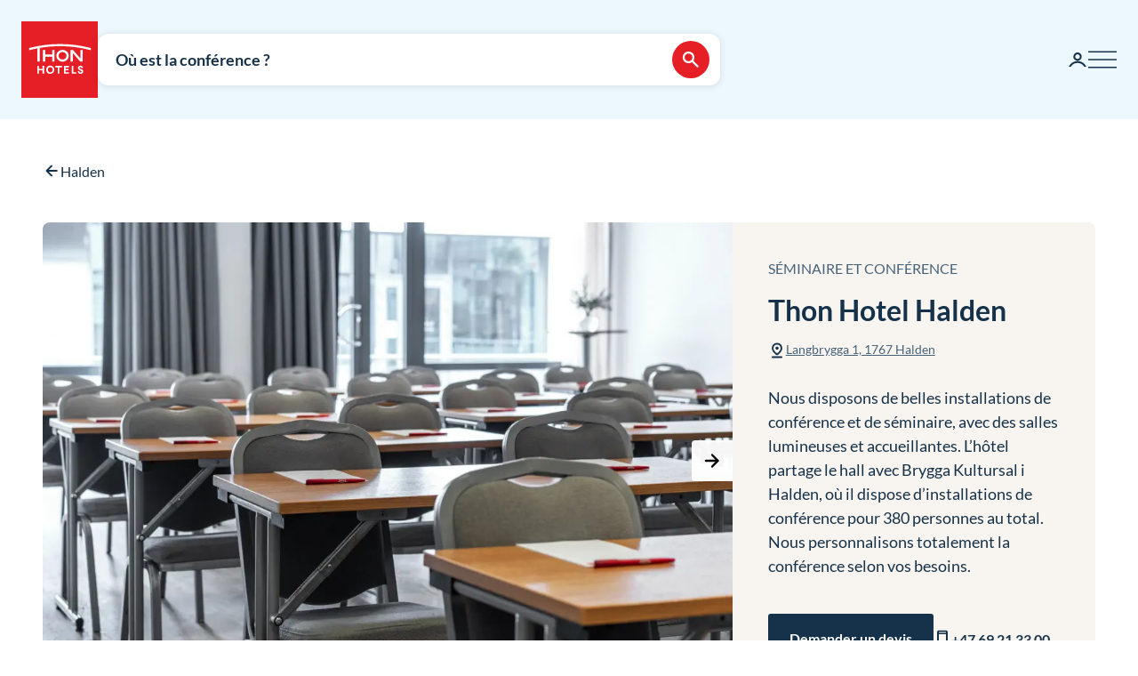

--- FILE ---
content_type: text/html; charset=utf-8
request_url: https://www.thonhotels.com/fr/conferences/norvege/halden/thon-hotel-halden/
body_size: 47930
content:


<!doctype html>
<html lang="fr">
    <head>
        <meta charset="utf-8" />
        <title>Conf&#xE9;rences | Thon Hotel Halden | Thon Hotels</title>
            <script nonce="cSV1OieSA0GcDMUFXUvLWybKKyJcYGBCaT&#x2B;8lQvrRJU=" id="CookieConsent" src="https://policy.app.cookieinformation.com/uc.js" data-culture="FR" data-gcm-enabled="false" type="text/javascript" async></script>

        

<script nonce="cSV1OieSA0GcDMUFXUvLWybKKyJcYGBCaT&#x2B;8lQvrRJU=">
    window.dataLayer = window.dataLayer || [];

window.dataLayer.push({"event":"authentication","user":{"userId":"b971b416279362b800f01c0d863b973bf9402e6f41d377184e4c5831998533b6","isAuthenticated":false}});
    (function (w, d, s, l, i) {
        w[l] = w[l] || []; w[l].push({
            'gtm.start':
                new Date().getTime(), event: 'gtm.js'
        }); var f = d.getElementsByTagName(s)[0],
            j = d.createElement(s), dl = l != 'dataLayer' ? '&l=' + l : ''; j.async = true; j.src =
                'https://analytics.thonhotels.com/gtm.js?id=' + i + dl; var n = d.querySelector('[nonce]');
        n && j.setAttribute('nonce', n.nonce || n.getAttribute('nonce')); f.parentNode.insertBefore(j, f);
    })(window, document, 'script', 'dataLayer', 'GTM-PQLC5K9F');

</script>

        <script nonce="cSV1OieSA0GcDMUFXUvLWybKKyJcYGBCaT+8lQvrRJU=" src="/bundles/amplitude.js"></script>
<script nonce="cSV1OieSA0GcDMUFXUvLWybKKyJcYGBCaT+8lQvrRJU=" src="/bundles/amplitude-session-replay-plugin.js"></script>
<script nonce="cSV1OieSA0GcDMUFXUvLWybKKyJcYGBCaT+8lQvrRJU=" src="/bundles/amplitude-experiment.js"></script>
<script nonce="cSV1OieSA0GcDMUFXUvLWybKKyJcYGBCaT+8lQvrRJU=">
// Initialize Session Replay Plugin
            if (window.sessionReplay) {
                const sessionReplayTracking = window.sessionReplay.plugin({
                    serverZone: 'EU'
                });
                window.amplitude.add(sessionReplayTracking);
            }
// Initialize Amplitude Experiment SDK
            if (window.Experiment) {
                window.amplitudeExperiment = window.Experiment.initializeWithAmplitudeAnalytics('d5f8828f98f457202297bd2a82b155d9', {
                    serverZone: 'eu',
                    fetchOnStart: true,
                    automaticExposureTracking: true
                });
            }
const amplitudeOptions = {"serverZone":"EU","fetchRemoteConfig":true,"logLevel":1,"appVersion":"6.26.0","deviceId":"d8e7dd62-99fb-4d5b-60c9-f44d2c42d660","userId":"","autocapture":{"attribution":{"excludeReferrers":["api.vipps.no","auth.thon.no","id.thon.no","checkoutshopper-live.adyen.com","login.thonhotels.no","thonhotels.com","thonhotels.no"]},"pageViews":false,"sessions":true,"formInteractions":false,"fileDownloads":true,"elementInteractions":false}};
const amplitudePublicKey = 'd5f8828f98f457202297bd2a82b155d9';
 window.amplitudeTracking = {};
 window.amplitudeTracking.events = [];
 window.amplitudeTracking.trackBasedOn = function(basedOnEventType, eventType, eventProperties) {
        const basedOnEvent = window.amplitudeTracking.events[basedOnEventType];
        
        if (basedOnEvent) {
            const evt = structuredClone(basedOnEvent);
            evt.event_type = eventType;
            if (eventProperties) {
                for (const [key, value] of Object.entries(eventProperties)) {
                    evt.event_properties[key] = value;
                }
            }
            window.amplitude.track(evt);
        }
 };
let clickBaseEvent = 'Page Viewed'
document.addEventListener('click', function (e) {
  let ampClickElem = e.target.closest('[data-amp-click]');
  if (!ampClickElem) {
     return;
  }
  
  let clickName = ampClickElem.dataset.ampClick;
  let clickProps = ampClickElem.dataset.ampProperties;
  let clickEvent = {};
  
  if (clickProps) {
     clickEvent = JSON.parse(clickProps.replaceAll("'", "\""));
  }
  
  clickEvent['Click Name'] = clickName;
  
  if (e.target.id) {
     clickEvent['Element Id'] = e.target.id;
  }
  
  window.amplitudeTracking.trackBasedOn(clickBaseEvent, 'Element Clicked', clickEvent);
});
let changedBaseEvent = 'Page Viewed';
let focusTimestamp = new Date();
document.addEventListener('focus', function (e) {
  if (['TEXTAREA','SELECT','INPUT'].indexOf(e.target.tagName) !== -1) {
     focusTimestamp = new Date();
  }
});

document.addEventListener('change', function (e) {
  let ampChangeElem = e.target.closest('[data-amp-change]');
  if (!ampChangeElem) {
     return;
  }
  
  let changeName = ampChangeElem.dataset.ampChange;
  let changeProps = ampChangeElem.dataset.ampProperties;
  let changeEvent = {};
  if (changeProps) {
     changeEvent = JSON.parse(changeProps.replaceAll("'", "\""));
  }
  changeEvent['Change Name'] = changeName; 
  changeEvent['Input Time Used'] = Math.round((new Date() - focusTimestamp) / 1000);  
  
  if (e.target.id) {
     changeEvent['Element Id'] = e.target.id;
  }

  if (e.target.name) {
    changeEvent['Element Name'] = e.target.name;
  }

  window.amplitudeTracking.trackBasedOn(changedBaseEvent, 'Element Changed', changeEvent);
});
let evt;
evt = {"event_type":"Page Viewed","event_properties":{"Login Status":"Guest","Project":"Thon Hotels Web","Page ID":"4475","Page Title":"Thon Hotel Halden","Page Language":"French","Page Type":"Conference Page","Page URL":"https://www.thonhotels.com/fr/conferences/norvege/halden/thon-hotel-halden/","Page Path":"/fr/conferences/norvege/halden/thon-hotel-halden/"}};
window.amplitudeTracking.events['Page Viewed'] = evt;
window.amplitude.track(evt);
</script>


        <meta name="viewport" content="width=device-width,initial-scale=1" />
<meta name="format-detection" content="telephone=no">

<link href="https://www.thonhotels.no/konferanse/norge/halden/thon-hotel-halden/" hreflang="no" rel="alternate"></link><link href="https://www.thonhotels.com/conference/norway/halden/thon-hotel-halden/" hreflang="en" rel="alternate"></link><link href="https://www.thonhotels.com/fr/conferences/norvege/halden/thon-hotel-halden/" hreflang="fr" rel="alternate"></link><link href="https://www.thonhotels.com/de/konferenz/norwegen/halden/thon-hotel-halden/" hreflang="de" rel="alternate"></link><link href="https://www.thonhotels.com/nl/conferentie/noorwegen/halden/thon-hotel-halden/" hreflang="nl" rel="alternate"></link><link href="https://www.thonhotels.com/sv/konferens/norge/halden/thon-hotel-halden/" hreflang="sv" rel="alternate"></link><link href="https://www.thonhotels.com/da/konference/norge/halden/thon-hotel-halden/" hreflang="da" rel="alternate"></link>
<link href="https://www.thonhotels.com/fr/conferences/norvege/halden/thon-hotel-halden/" rel="canonical"></link>
<meta content="Faites-vous une id&amp;#233;e des installations de conf&amp;#233;rence et de s&amp;#233;minaire de Thon Hotel Halden. R&amp;#233;servez votre prochain &amp;#233;v&amp;#233;nement ici." name="description"></meta>
<meta content="4475" name="pageID"></meta>


<!-- Open graph -->
<meta property="og:title" content="Conf&#xE9;rences | Thon Hotel Halden | Thon Hotels" />
<meta property="og:description" content="Faites-vous une id&#xE9;e des installations de conf&#xE9;rence et de s&#xE9;minaire de Thon Hotel Halden. R&#xE9;servez votre prochain &#xE9;v&#xE9;nement ici." />
<meta property="og:type" content="website" />  
<meta property="og:url" content="https://www.thonhotels.com/fr/conferences/norvege/halden/thon-hotel-halden/" />
<meta property="og:image" content="https://www.thonhotels.com/UI/thon-hotels-logo.png"/>
<meta property="og:site_name" content="Thon Hotels" />
<meta property="og:locale" content="fr_FR" />

<!-- Twitter cards -->
<meta name="twitter:card" content="summary"/>
<meta name="twitter:site" content="https://twitter.com/thonhotels" />


<link rel="stylesheet" href="/bundles/core.css?v=p8XkoBe1mvz-P0ois9kvFUwXyLLYeVIKK64nLsOlbFg">
<link rel="stylesheet" href="/bundles/main.css?v=otoc2QposeQ3ESGHO7YMM6LpZgI3_sB6sd73ic0AuOk">
    <link rel="stylesheet" href="/bundles/map.css?v=giAVMXWuYofi9KbZqBpVIFAB3Mm1SAFqYQpffGvRv0k">

<!-- Preload fonts -->
<link rel="preload" as="font" href="/UI/Fonts/lato-regular.woff2" type="font/woff2" crossorigin="anonymous">
<link rel="preload" as="font" href="/UI/Fonts/lato-bold.woff2" type="font/woff2" crossorigin="anonymous">
<link rel="preload" as="font" href="/UI/Fonts/lato-italic.woff2" type="font/woff2" crossorigin="anonymous">

<!-- Touch icons and favicons -->
<link rel="apple-touch-icon" sizes="180x180" href="/UI/favicons/apple-touch-icon.png">
<link rel="icon" type="image/png" sizes="32x32" href="/UI/favicons/favicon-32x32.png">
<link rel="icon" type="image/png" sizes="16x16" href="/UI/favicons/favicon-16x16.png">
<link rel="mask-icon" href="/UI/favicons/safari-pinned-tab.svg" color="#e61e26">
<link rel="shortcut icon" href="/favicon.ico">
<meta name="msapplication-TileColor" content="#ffffff">
<meta name="msapplication-config" content="/UI/favicons/browserconfig.xml">
<meta name="theme-color" content="#ffffff">

        
    









        


<script nonce="cSV1OieSA0GcDMUFXUvLWybKKyJcYGBCaT&#x2B;8lQvrRJU=">
    (function () {
        const searchButtons = document.querySelectorAll('.search-dialog__submit-btn');
        searchButtons.forEach((item) => {
            item.addEventListener('click', function () {
                window._mfq = window._mfq || [];
                _mfq.push(['activateFeedback', '3IB0025kP0aJGybRPGcirg']);
            });
        });
    })();
</script>


        
<script nonce="cSV1OieSA0GcDMUFXUvLWybKKyJcYGBCaT&#x2B;8lQvrRJU=" src="https://www.google.com/recaptcha/enterprise.js?render=6Lc4nHUqAAAAAITpR6_TdI9i2rhnuXWA4lAK5FhP" async></script>

        
    

        
        
        

    <script nonce="cSV1OieSA0GcDMUFXUvLWybKKyJcYGBCaT&#x2B;8lQvrRJU=" type="application/ld+json">
        {"@context":"https://schema.org","@type":"Hotel","name":"Thon Hotel Halden","description":"Faites-vous une id\u00E9e des installations de conf\u00E9rence et de s\u00E9minaire de Thon Hotel Halden. R\u00E9servez votre prochain \u00E9v\u00E9nement ici.","identifier":"RYGHAL","image":{"@type":"ImageObject","url":"https://dam.thon.com/transform/c830edaa-8fc1-4e36-9e70-0710ccfa0d29/Thon_Hotel_Halden_Lounge?io=transform%3Afill%2Cwidth%3A1100%2Cheight%3A619\u0026format=webp","contentUrl":"https://dam.thon.com/transform/c830edaa-8fc1-4e36-9e70-0710ccfa0d29/Thon_Hotel_Halden_Lounge?io=transform%3Afill%2Cwidth%3A1100%2Cheight%3A619\u0026format=webp"},"url":"https://www.thonhotels.com/fr/conferences/norvege/halden/thon-hotel-halden/","address":{"@type":"PostalAddress","addressCountry":"NO"},"geo":{"@type":"GeoCoordinates"},"photo":{"@type":"ImageObject","url":"https://dam.thon.com/transform/c830edaa-8fc1-4e36-9e70-0710ccfa0d29/Thon_Hotel_Halden_Lounge?io=transform%3Afill%2Cwidth%3A1100%2Cheight%3A619\u0026format=webp","contentUrl":"https://dam.thon.com/transform/c830edaa-8fc1-4e36-9e70-0710ccfa0d29/Thon_Hotel_Halden_Lounge?io=transform%3Afill%2Cwidth%3A1100%2Cheight%3A619\u0026format=webp"},"priceRange":"\u00C0 partir de NOK 1\u202F395 par nuit\u00E9e"}
    </script>
    <script nonce="cSV1OieSA0GcDMUFXUvLWybKKyJcYGBCaT&#x2B;8lQvrRJU=" type="application/ld+json">
        {"@context":"https://schema.org","@type":"Organization","name":"Thon Hotels","url":"https://www.thonhotels.com/fr/","logo":{"@type":"ImageObject","url":"https://www.thonhotels.com/fr/UI/thon-hotels-logo.png","contentUrl":"https://www.thonhotels.com/fr/UI/thon-hotels-logo.png"}}
    </script>
    <script nonce="cSV1OieSA0GcDMUFXUvLWybKKyJcYGBCaT&#x2B;8lQvrRJU=" type="application/ld+json">
        {"@context":"https://schema.org","@type":"WebPage","description":"Faites-vous une id\u00E9e des installations de conf\u00E9rence et de s\u00E9minaire de Thon Hotel Halden. R\u00E9servez votre prochain \u00E9v\u00E9nement ici.","url":"https://www.thonhotels.com/fr/conferences/norvege/halden/thon-hotel-halden/","headline":"Thon Hotel Halden","breadcrumb":{"@type":"BreadcrumbList","itemListElement":[{"@type":"ListItem","name":"M\u00F8ter og konferanse","item":{"@type":"Thing","@id":"https://www.thonhotels.no/konferanse/"},"position":1},{"@type":"ListItem","name":"Norge","item":{"@type":"Thing","@id":"https://www.thonhotels.no/konferanse/norge/"},"position":2},{"@type":"ListItem","name":"Konferansehotell i Halden","item":{"@type":"Thing","@id":"https://www.thonhotels.no/konferanse/norge/halden/"},"position":3},{"@type":"ListItem","name":"Thon Hotel Halden","item":{"@type":"Thing","@id":"https://www.thonhotels.com/fr/conferences/norvege/halden/thon-hotel-halden/"},"position":4}]}}
    </script>

        <link rel="manifest" href="/UI/favicons/site.webmanifest">
    </head>
    <body class="conferencePage  ">
        <nav aria-label="Accéder au contenu">
            <a href="#content" class="sr-only sr-only--selectable">Aller directement au contenu</a>
        </nav>
        

<!-- Google Tag Manager -->
<noscript>
    <iframe src="https://analytics.thonhotels.com/ns.html?id=GTM-PQLC5K9F"
            height="0" width="0" style="display:none;visibility:hidden"></iframe>
</noscript>

        


        <div class="site-grid">
        <!-- Page start-->
            <dialog class="modal-dialog modal-dialog--fullscreen" id="fullscreen">
                <div class="modal-dialog__content">
                    <form method="dialog">
                        <button type="submit" class="modal-dialog__close" aria-label="Fermez">
                            <svg class="icon icon--primary icon--24" aria-hidden="true"><use href="/UI/Icons/svg-sprite.svg#ic-close-24"></use></svg>
                        </button>
                    <input name="__RequestVerificationToken" type="hidden" value="CfDJ8KPEBhU4JblFhGIzpieb_6ucYzwWynYirU2eU4GFa9HfVk61_4shgRGWxjx8Sv580UolqbbzEJVD55aUuZbcTD6CyUt7zeAWgGkX0UDm_-YlIXXH5DPaTou2enClbGSOMlzKOcjz_hcwC-038pTtCkE" /></form>
                    <div class="modal-dialog__content-inner">
                    </div>
                </div>
            </dialog>

            <!-- Site messages -->
            

            

            

            





                
            
<header class="global-header">
    <a href="/fr/" class="global-header__logo" aria-label="Thon Hotels">
    <svg class="global-header__logo-symbol" aria-hidden="true" width="86" height="86" viewBox="0 0 100 100" fill="none" xmlns="http://www.w3.org/2000/svg">
    <path d="M100 0H0V100H100V0Z" fill="#E61E26" />
<path d="M40.494 43.4215H31.3229V37.4956H28.3247V52.5221H31.3229V46.2081H40.494V52.5221H43.457V37.4956H40.494V43.4215Z" fill="white" />
<path d="M77.2842 48.5362L67.6898 37.4956H64.3389V52.4868H67.3018V41.4815L76.8962 52.4868H80.2472V37.4956H77.2842V48.5362Z" fill="white" />
<path d="M62.0815 45.0087C62.0815 49.2415 58.413 52.6983 53.9333 52.6983C49.4183 52.6983 45.7852 49.2415 45.7852 45.0087C45.7852 40.7759 49.4536 37.3191 53.9333 37.3191C58.413 37.3191 62.0815 40.7406 62.0815 45.0087ZM59.0832 45.0087C59.0832 42.2926 56.7552 40.1057 53.898 40.1057C51.0409 40.1057 48.7128 42.2926 48.7128 45.0087C48.7128 47.7247 51.0409 49.9117 53.898 49.9117C56.7552 49.9117 59.0832 47.6895 59.0832 45.0087Z" fill="white" />
<path d="M90.7937 34.8147C77.7426 31.3932 64.2329 29.6648 50.6174 29.6648C37.0018 29.6648 23.4921 31.3932 10.441 34.8147L10.1235 34.8853V37.8129L10.6879 37.6719C14.0389 36.79 17.4604 35.9787 20.8819 35.3438V52.5219H23.986V34.7442C32.7338 33.2274 41.6227 32.4514 50.5821 32.4514C64.1271 32.4514 77.5662 34.2151 90.5468 37.6366L91.1112 37.7777V34.8853L90.7937 34.8147Z" fill="white" />
<path d="M27.7604 62.1163H22.8574V58.1304H20.8115V68.3949H22.8574V64.0563H27.7604V68.3949H29.8415V58.1304H27.7604V62.1163Z" fill="white" />
<path d="M37.7779 57.9187C36.2612 57.9187 34.9208 58.4478 33.9331 59.4355C32.9808 60.3878 32.4517 61.7635 32.4517 63.245C32.4517 64.7265 32.9808 66.1021 33.9331 67.0898C34.8855 68.0774 36.2612 68.6065 37.7779 68.6065C40.8467 68.6065 43.1042 66.349 43.1042 63.245C43.1042 60.1762 40.882 57.9187 37.7779 57.9187ZM40.9525 63.245C40.9525 65.2556 39.6474 66.6665 37.7779 66.6665C35.9085 66.6665 34.6033 65.2556 34.6033 63.245C34.6033 61.2344 35.9085 59.8587 37.7779 59.8587C39.6474 59.8587 40.9525 61.2344 40.9525 63.245Z" fill="white" />
<path d="M44.4092 60.0351H47.7249V68.3949H49.7707V60.0351H53.1217V58.1304H44.4092V60.0351Z" fill="white" />
<path d="M55.8027 68.3949H62.0814V66.4902H57.8486V64.0916H61.5876V62.1515H57.8486V60.0351H62.0814V58.1304H55.8027V68.3949Z" fill="white" />
<path d="M67.9718 58.1304H65.8906V68.3949H71.8166V66.4902H67.9718V58.1304Z" fill="white" />
<path d="M77.9192 62.2573C76.7199 61.834 76.1556 61.5871 76.1556 60.8111C76.1556 60.1409 76.5788 59.7529 77.2843 59.7529C78.0251 59.7529 78.4836 60.2467 78.5189 60.9875V61.0228H80.6V60.9875C80.5295 59.0122 79.3654 57.9187 77.3549 57.9187C76.3672 57.9187 75.5559 58.2009 74.9563 58.8005C74.3919 59.3649 74.0744 60.1057 74.0744 61.0228C74.0744 62.5748 74.921 63.4919 77.0374 64.1621C78.3425 64.5854 78.8363 65.0087 78.8363 65.6436C78.8363 66.3138 78.3072 66.7723 77.5312 66.7723C76.5083 66.7723 75.9792 66.2432 75.9439 65.2556V65.2203H73.8628V65.2556C73.9333 67.3367 75.2737 68.6065 77.496 68.6065C78.4836 68.6065 79.3302 68.3243 79.9298 67.7952C80.5647 67.2309 80.9175 66.4549 80.9175 65.5025C80.8822 63.8799 80.0356 62.9981 77.9192 62.2573Z" fill="white" />

</svg>

</a>

    


    



<div class="global-header__search">
    <button class="global-header__search-trigger _jsShowDialog" type="button">

            <span class="u-hide-for-medium-down">Où est la conférence ?</span>

        <span class="u-hide-for-medium">Trouver un hôtel</span>
        <span class="global-header__search-trigger-icon">
            <svg class="icon icon--inverse icon--24" aria-hidden="true"><use href="/UI/Icons/svg-sprite.svg#ic-search-24"></use></svg>
        </span>
    </button>

</div>



<dialog class="search-dialog is-conference" id="searchDialog" data-bodyclass="is-dialog" aria-label="Recherche de conférence">

    <div class="modal modal--loader" id="searchLoaderModal">
        <div class="modal__background"></div>
        <div class="modal__content" role="dialog">
            <div class="loader u-text-center">
                <div class="loader__svg">
    <iframe width="65" height="65" frameborder="0" aria-hidden="true" src="/UI/Illustrations/animated-suitcase.svg"></iframe>
</div>

                <p class="loader__message">Recherche en cours...</p>
            </div>
        </div>
    </div>

    <header class="search-dialog__header">
        <a href="/" class="search-dialog__logo" aria-label="Thon Hotels">
            <svg class="global-header__logo-symbol" aria-hidden="true" width="86" height="86" viewBox="0 0 100 100" fill="none" xmlns="http://www.w3.org/2000/svg">
    <path d="M100 0H0V100H100V0Z" fill="#E61E26" />
<path d="M40.494 43.4215H31.3229V37.4956H28.3247V52.5221H31.3229V46.2081H40.494V52.5221H43.457V37.4956H40.494V43.4215Z" fill="white" />
<path d="M77.2842 48.5362L67.6898 37.4956H64.3389V52.4868H67.3018V41.4815L76.8962 52.4868H80.2472V37.4956H77.2842V48.5362Z" fill="white" />
<path d="M62.0815 45.0087C62.0815 49.2415 58.413 52.6983 53.9333 52.6983C49.4183 52.6983 45.7852 49.2415 45.7852 45.0087C45.7852 40.7759 49.4536 37.3191 53.9333 37.3191C58.413 37.3191 62.0815 40.7406 62.0815 45.0087ZM59.0832 45.0087C59.0832 42.2926 56.7552 40.1057 53.898 40.1057C51.0409 40.1057 48.7128 42.2926 48.7128 45.0087C48.7128 47.7247 51.0409 49.9117 53.898 49.9117C56.7552 49.9117 59.0832 47.6895 59.0832 45.0087Z" fill="white" />
<path d="M90.7937 34.8147C77.7426 31.3932 64.2329 29.6648 50.6174 29.6648C37.0018 29.6648 23.4921 31.3932 10.441 34.8147L10.1235 34.8853V37.8129L10.6879 37.6719C14.0389 36.79 17.4604 35.9787 20.8819 35.3438V52.5219H23.986V34.7442C32.7338 33.2274 41.6227 32.4514 50.5821 32.4514C64.1271 32.4514 77.5662 34.2151 90.5468 37.6366L91.1112 37.7777V34.8853L90.7937 34.8147Z" fill="white" />
<path d="M27.7604 62.1163H22.8574V58.1304H20.8115V68.3949H22.8574V64.0563H27.7604V68.3949H29.8415V58.1304H27.7604V62.1163Z" fill="white" />
<path d="M37.7779 57.9187C36.2612 57.9187 34.9208 58.4478 33.9331 59.4355C32.9808 60.3878 32.4517 61.7635 32.4517 63.245C32.4517 64.7265 32.9808 66.1021 33.9331 67.0898C34.8855 68.0774 36.2612 68.6065 37.7779 68.6065C40.8467 68.6065 43.1042 66.349 43.1042 63.245C43.1042 60.1762 40.882 57.9187 37.7779 57.9187ZM40.9525 63.245C40.9525 65.2556 39.6474 66.6665 37.7779 66.6665C35.9085 66.6665 34.6033 65.2556 34.6033 63.245C34.6033 61.2344 35.9085 59.8587 37.7779 59.8587C39.6474 59.8587 40.9525 61.2344 40.9525 63.245Z" fill="white" />
<path d="M44.4092 60.0351H47.7249V68.3949H49.7707V60.0351H53.1217V58.1304H44.4092V60.0351Z" fill="white" />
<path d="M55.8027 68.3949H62.0814V66.4902H57.8486V64.0916H61.5876V62.1515H57.8486V60.0351H62.0814V58.1304H55.8027V68.3949Z" fill="white" />
<path d="M67.9718 58.1304H65.8906V68.3949H71.8166V66.4902H67.9718V58.1304Z" fill="white" />
<path d="M77.9192 62.2573C76.7199 61.834 76.1556 61.5871 76.1556 60.8111C76.1556 60.1409 76.5788 59.7529 77.2843 59.7529C78.0251 59.7529 78.4836 60.2467 78.5189 60.9875V61.0228H80.6V60.9875C80.5295 59.0122 79.3654 57.9187 77.3549 57.9187C76.3672 57.9187 75.5559 58.2009 74.9563 58.8005C74.3919 59.3649 74.0744 60.1057 74.0744 61.0228C74.0744 62.5748 74.921 63.4919 77.0374 64.1621C78.3425 64.5854 78.8363 65.0087 78.8363 65.6436C78.8363 66.3138 78.3072 66.7723 77.5312 66.7723C76.5083 66.7723 75.9792 66.2432 75.9439 65.2556V65.2203H73.8628V65.2556C73.9333 67.3367 75.2737 68.6065 77.496 68.6065C78.4836 68.6065 79.3302 68.3243 79.9298 67.7952C80.5647 67.2309 80.9175 66.4549 80.9175 65.5025C80.8822 63.8799 80.0356 62.9981 77.9192 62.2573Z" fill="white" />

</svg>

        </a>
        <form class="search-dialog__close-form" method="dialog">
            <button class="btn btn--icon-only" type="submit" aria-label="Fermer">
                <svg class="icon icon--primary" aria-hidden="true"><use href="/UI/Icons/svg-sprite.svg#ic-close-24"></use></svg>
            </button>
        <input name="__RequestVerificationToken" type="hidden" value="CfDJ8KPEBhU4JblFhGIzpieb_6ucYzwWynYirU2eU4GFa9HfVk61_4shgRGWxjx8Sv580UolqbbzEJVD55aUuZbcTD6CyUt7zeAWgGkX0UDm_-YlIXXH5DPaTou2enClbGSOMlzKOcjz_hcwC-038pTtCkE" /></form>
    </header>

    <form id="search_form" novalidate action="/fr/conferences/" data-ajax method="post" data-target="#search_validation_errors" data-indicator="#searchLoaderModal">
    </form>

    <div class="search-dialog__content" data-form="search_form">
        
<div class="search-dialog__primary _jsCloseOnLostFocus" data-autocomplete >
    <div class="search-dialog__input search-dialog__input--hotel _jsActiveOnFocus is-done">
        <input type="hidden" name="SearchPageId" value="4475" />
        <label class="search-dialog__input-label" for="search-dialog-input">O&#xF9; allez-vous tenir la conf&#xE9;rence ?</label>
        <input class="search-dialog__input-field amp-unmask"
               type="search"
               id="search-dialog-input"
               name="HotelSearch"
               value="Thon Hotel Halden" 
               placeholder="H&#xF4;tel ou ville"
               autofocus
               role="combobox"
               autocomplete="off"
               aria-autocomplete="list"
               aria-expanded="false"
               aria-controls="searchDialogConferenceHotels"
               data-validationinput-for="SearchPageId">
    </div>
    <div class="field-validation-error is-hidden" data-validationmessage-for="SearchPageId"></div>

    <div class="search-dialog__panel search-dialog__panel--hotels" id="searchDialogConferenceHotels">
        <div class="search-autocomplete__no-hits" data-nohits hidden>D&#xE9;sol&#xE9;s, nous ne trouvons ni le lieu ni l&#x2019;h&#xF4;tel</div>
        <ul class="search-autocomplete" data-autocomplete-menu>
                <li class="search-autocomplete__item destination" data-search-terms="&#xC5;l " data-value="4476" hidden>
                    <button class="search-autocomplete__item-btn" type="button" tabindex="-1">&#xC5;l (1 h&#xF4;tel)</button>
                </li>
                <li class="search-autocomplete__item destination" data-search-terms="&#xC5;lesund Molde" data-value="4504" hidden>
                    <button class="search-autocomplete__item-btn" type="button" tabindex="-1">&#xC5;lesund (2 h&#xF4;tels)</button>
                </li>
                <li class="search-autocomplete__item destination" data-search-terms="Alta Hammerfest" data-value="4460" hidden>
                    <button class="search-autocomplete__item-btn" type="button" tabindex="-1">Alta (1 h&#xF4;tel)</button>
                </li>
                <li class="search-autocomplete__item destination" data-search-terms="Andenes " data-value="21078" hidden>
                    <button class="search-autocomplete__item-btn" type="button" tabindex="-1">Andenes (1 h&#xF4;tel)</button>
                </li>
                <li class="search-autocomplete__item destination" data-search-terms="Arendal " data-value="3742" hidden>
                    <button class="search-autocomplete__item-btn" type="button" tabindex="-1">Arendal (1 h&#xF4;tel)</button>
                </li>
                <li class="search-autocomplete__item destination" data-search-terms="Asker " data-value="3776" hidden>
                    <button class="search-autocomplete__item-btn" type="button" tabindex="-1">Asker (1 h&#xF4;tel)</button>
                </li>
                <li class="search-autocomplete__item destination" data-search-terms="" data-value="3782" hidden>
                    <button class="search-autocomplete__item-btn" type="button" tabindex="-1">Belgique</button>
                </li>
                <li class="search-autocomplete__item destination" data-search-terms="Bergen " data-value="3744" hidden>
                    <button class="search-autocomplete__item-btn" type="button" tabindex="-1">Bergen (3 h&#xF4;tels)</button>
                </li>
                <li class="search-autocomplete__item destination" data-search-terms="Bod&#xF8; " data-value="3761" hidden>
                    <button class="search-autocomplete__item-btn" type="button" tabindex="-1">Bod&#xF8; (2 h&#xF4;tels)</button>
                </li>
                <li class="search-autocomplete__item destination" data-search-terms="Bruxelles " data-value="3783" hidden>
                    <button class="search-autocomplete__item-btn" type="button" tabindex="-1">Bruxelles (5 h&#xF4;tels)</button>
                </li>
                <li class="search-autocomplete__item destination" data-search-terms="" data-value="68849" hidden>
                    <button class="search-autocomplete__item-btn" type="button" tabindex="-1">Danemark</button>
                </li>
                <li class="search-autocomplete__item destination" data-search-terms="Drammen " data-value="98538" hidden>
                    <button class="search-autocomplete__item-btn" type="button" tabindex="-1">Drammen (1 h&#xF4;tel)</button>
                </li>
                <li class="search-autocomplete__item destination" data-search-terms="Elverum " data-value="62954" hidden>
                    <button class="search-autocomplete__item-btn" type="button" tabindex="-1">Elverum (2 h&#xF4;tels)</button>
                </li>
                <li class="search-autocomplete__item destination" data-search-terms="Fl&#xE5; " data-value="4465" hidden>
                    <button class="search-autocomplete__item-btn" type="button" tabindex="-1">Fl&#xE5; (1 h&#xF4;tel)</button>
                </li>
                <li class="search-autocomplete__item destination" data-search-terms="Fosnav&#xE5;g &#xC5;lesund M&#xE5;l&#xF8;y" data-value="3750" hidden>
                    <button class="search-autocomplete__item-btn" type="button" tabindex="-1">Fosnav&#xE5;g (1 h&#xF4;tel)</button>
                </li>
                <li class="search-autocomplete__item destination" data-search-terms="Gardermoen Oslo lufthavn, Oslo airport" data-value="3763" hidden>
                    <button class="search-autocomplete__item-btn" type="button" tabindex="-1">Gardermoen (1 h&#xF4;tel)</button>
                </li>
                <li class="search-autocomplete__item destination" data-search-terms="G&#xF6;teborg Sverige" data-value="80741" hidden>
                    <button class="search-autocomplete__item-btn" type="button" tabindex="-1">G&#xF6;teborg (1 h&#xF4;tel)</button>
                </li>
                <li class="search-autocomplete__item destination" data-search-terms="Halden " data-value="4474" hidden>
                    <button class="search-autocomplete__item-btn" type="button" tabindex="-1">Halden (1 h&#xF4;tel)</button>
                </li>
                <li class="search-autocomplete__item destination" data-search-terms="Hamar " data-value="53759" hidden>
                    <button class="search-autocomplete__item-btn" type="button" tabindex="-1">Hamar (1 h&#xF4;tel)</button>
                </li>
                <li class="search-autocomplete__item destination" data-search-terms="Hammerfest Alta" data-value="4478" hidden>
                    <button class="search-autocomplete__item-btn" type="button" tabindex="-1">Hammerfest (1 h&#xF4;tel)</button>
                </li>
                <li class="search-autocomplete__item destination" data-search-terms="Harstad " data-value="4480" hidden>
                    <button class="search-autocomplete__item-btn" type="button" tabindex="-1">Harstad (1 h&#xF4;tel)</button>
                </li>
                <li class="search-autocomplete__item destination" data-search-terms="Horten " data-value="20401" hidden>
                    <button class="search-autocomplete__item-btn" type="button" tabindex="-1">Horten (1 h&#xF4;tel)</button>
                </li>
                <li class="search-autocomplete__item destination" data-search-terms="Kautokeino " data-value="3752" hidden>
                    <button class="search-autocomplete__item-btn" type="button" tabindex="-1">Kautokeino (1 h&#xF4;tel)</button>
                </li>
                <li class="search-autocomplete__item destination" data-search-terms="Kirkenes " data-value="3754" hidden>
                    <button class="search-autocomplete__item-btn" type="button" tabindex="-1">Kirkenes (1 h&#xF4;tel)</button>
                </li>
                <li class="search-autocomplete__item destination" data-search-terms="Kristiansand " data-value="3772" hidden>
                    <button class="search-autocomplete__item-btn" type="button" tabindex="-1">Kristiansand (3 h&#xF4;tels)</button>
                </li>
                <li class="search-autocomplete__item destination" data-search-terms="Kristiansund Molde" data-value="4486" hidden>
                    <button class="search-autocomplete__item-btn" type="button" tabindex="-1">Kristiansund (1 h&#xF4;tel)</button>
                </li>
                <li class="search-autocomplete__item destination" data-search-terms="Levanger " data-value="4463" hidden>
                    <button class="search-autocomplete__item-btn" type="button" tabindex="-1">Levanger (1 h&#xF4;tel)</button>
                </li>
                <li class="search-autocomplete__item destination" data-search-terms="Lillestr&#xF8;m " data-value="3740" hidden>
                    <button class="search-autocomplete__item-btn" type="button" tabindex="-1">Lillestr&#xF8;m (1 h&#xF4;tel)</button>
                </li>
                <li class="search-autocomplete__item destination" data-search-terms="Lofoten Svolv&#xE6;r" data-value="3756" hidden>
                    <button class="search-autocomplete__item-btn" type="button" tabindex="-1">Lofoten (2 h&#xF4;tels)</button>
                </li>
                <li class="search-autocomplete__item destination" data-search-terms="L&#xF8;renskog " data-value="3774" hidden>
                    <button class="search-autocomplete__item-btn" type="button" tabindex="-1">L&#xF8;renskog (2 h&#xF4;tels)</button>
                </li>
                <li class="search-autocomplete__item destination" data-search-terms="M&#xE5;l&#xF8;y " data-value="21186" hidden>
                    <button class="search-autocomplete__item-btn" type="button" tabindex="-1">M&#xE5;l&#xF8;y (1 h&#xF4;tel)</button>
                </li>
                <li class="search-autocomplete__item destination" data-search-terms="" data-value="90202" hidden>
                    <button class="search-autocomplete__item-btn" type="button" tabindex="-1">Midt-Norge (centre de la Norv&#xE8;ge)</button>
                </li>
                <li class="search-autocomplete__item destination" data-search-terms="Narvik " data-value="20462" hidden>
                    <button class="search-autocomplete__item-btn" type="button" tabindex="-1">Narvik (1 h&#xF4;tel)</button>
                </li>
                <li class="search-autocomplete__item destination" data-search-terms="" data-value="90200" hidden>
                    <button class="search-autocomplete__item-btn" type="button" tabindex="-1">Nord-Norge (nord de la Norv&#xE8;ge)</button>
                </li>
                <li class="search-autocomplete__item destination" data-search-terms="Norheimsund " data-value="4500" hidden>
                    <button class="search-autocomplete__item-btn" type="button" tabindex="-1">Norheimsund (1 h&#xF4;tel)</button>
                </li>
                <li class="search-autocomplete__item destination" data-search-terms="" data-value="3671" hidden>
                    <button class="search-autocomplete__item-btn" type="button" tabindex="-1">Norv&#xE8;ge</button>
                </li>
                <li class="search-autocomplete__item destination" data-search-terms="Notodden " data-value="89108" hidden>
                    <button class="search-autocomplete__item-btn" type="button" tabindex="-1">Notodden (1 h&#xF4;tel)</button>
                </li>
                <li class="search-autocomplete__item destination" data-search-terms="Oslo " data-value="3672" hidden>
                    <button class="search-autocomplete__item-btn" type="button" tabindex="-1">Oslo (12 h&#xF4;tels)</button>
                </li>
                <li class="search-autocomplete__item destination" data-search-terms="" data-value="90197" hidden>
                    <button class="search-autocomplete__item-btn" type="button" tabindex="-1">&#xD8;stlandet (est de la Norv&#xE8;ge)</button>
                </li>
                <li class="search-autocomplete__item destination" data-search-terms="Otta " data-value="4493" hidden>
                    <button class="search-autocomplete__item-btn" type="button" tabindex="-1">Otta (1 h&#xF4;tel)</button>
                </li>
                <li class="search-autocomplete__item destination" data-search-terms="" data-value="3789" hidden>
                    <button class="search-autocomplete__item-btn" type="button" tabindex="-1">Pays-Bas</button>
                </li>
                <li class="search-autocomplete__item destination" data-search-terms="Rotterdam " data-value="3790" hidden>
                    <button class="search-autocomplete__item-btn" type="button" tabindex="-1">Rotterdam (1 h&#xF4;tel)</button>
                </li>
                <li class="search-autocomplete__item destination" data-search-terms="Sandnes " data-value="4498" hidden>
                    <button class="search-autocomplete__item-btn" type="button" tabindex="-1">Sandnes (1 h&#xF4;tel)</button>
                </li>
                <li class="search-autocomplete__item destination" data-search-terms="Sandvika " data-value="3765" hidden>
                    <button class="search-autocomplete__item-btn" type="button" tabindex="-1">Sandvika (1 h&#xF4;tel)</button>
                </li>
                <li class="search-autocomplete__item destination" data-search-terms="Selbu Trondheim" data-value="78125" hidden>
                    <button class="search-autocomplete__item-btn" type="button" tabindex="-1">Selbu (1 h&#xF4;tel)</button>
                </li>
                <li class="search-autocomplete__item destination" data-search-terms="Skeikampen Otta Hamar" data-value="4502" hidden>
                    <button class="search-autocomplete__item-btn" type="button" tabindex="-1">Skeikampen (1 h&#xF4;tel)</button>
                </li>
                <li class="search-autocomplete__item destination" data-search-terms="Ski " data-value="3770" hidden>
                    <button class="search-autocomplete__item-btn" type="button" tabindex="-1">Ski (1 h&#xF4;tel)</button>
                </li>
                <li class="search-autocomplete__item destination" data-search-terms="Skien " data-value="4482" hidden>
                    <button class="search-autocomplete__item-btn" type="button" tabindex="-1">Skien (1 h&#xF4;tel)</button>
                </li>
                <li class="search-autocomplete__item destination" data-search-terms="" data-value="90201" hidden>
                    <button class="search-autocomplete__item-btn" type="button" tabindex="-1">S&#xF8;rlandet (sud de la Norv&#xE8;ge)</button>
                </li>
                <li class="search-autocomplete__item destination" data-search-terms="Sor&#xF8; K&#xF8;benhavn Danmark Copenhagen" data-value="76354" hidden>
                    <button class="search-autocomplete__item-btn" type="button" tabindex="-1">Sor&#xF8; (1 h&#xF4;tel)</button>
                </li>
                <li class="search-autocomplete__item destination" data-search-terms="Sotra Bergen" data-value="86494" hidden>
                    <button class="search-autocomplete__item-btn" type="button" tabindex="-1">Sotra (1 h&#xF4;tel)</button>
                </li>
                <li class="search-autocomplete__item destination" data-search-terms="Stavanger " data-value="4488" hidden>
                    <button class="search-autocomplete__item-btn" type="button" tabindex="-1">Stavanger (2 h&#xF4;tels)</button>
                </li>
                <li class="search-autocomplete__item destination" data-search-terms="" data-value="80740" hidden>
                    <button class="search-autocomplete__item-btn" type="button" tabindex="-1">Su&#xE8;de</button>
                </li>
                <li class="search-autocomplete__item destination" data-search-terms="Taastrup K&#xF8;benhavn Danmark Copenhagen" data-value="68850" hidden>
                    <button class="search-autocomplete__item-btn" type="button" tabindex="-1">Taastrup (1 h&#xF4;tel)</button>
                </li>
                <li class="search-autocomplete__item destination" data-search-terms="Troms&#xF8; " data-value="4495" hidden>
                    <button class="search-autocomplete__item-btn" type="button" tabindex="-1">Troms&#xF8; (1 h&#xF4;tel)</button>
                </li>
                <li class="search-autocomplete__item destination" data-search-terms="Vester&#xE5;len " data-value="72312" hidden>
                    <button class="search-autocomplete__item-btn" type="button" tabindex="-1">Vester&#xE5;len (1 h&#xF4;tel)</button>
                </li>
                <li class="search-autocomplete__item destination" data-search-terms="" data-value="90199" hidden>
                    <button class="search-autocomplete__item-btn" type="button" tabindex="-1">Vestland (ouest de la Norv&#xE8;ge)</button>
                </li>
                <li class="search-autocomplete__item destination" data-search-terms="Vinstra G&#xE5;l&#xE5;" data-value="72308" hidden>
                    <button class="search-autocomplete__item-btn" type="button" tabindex="-1">Vinstra (1 h&#xF4;tel)</button>
                </li>
                <li class="search-autocomplete__item hotel" data-search-terms="Hotel Bristol Oslo " data-value="3734" hidden>
                    <button class="search-autocomplete__item-btn" type="button" tabindex="-1">Hotel Bristol, Oslo</button>
                </li>
                <li class="search-autocomplete__item hotel" data-search-terms="Stanhope Hotel Brussels by Thon Hotels Bruxelles " data-value="3784" hidden>
                    <button class="search-autocomplete__item-btn" type="button" tabindex="-1">Stanhope Hotel Brussels by Thon Hotels, Bruxelles</button>
                </li>
                <li class="search-autocomplete__item hotel" data-search-terms="Thon Conference Sn&#xF8; L&#xF8;renskog " data-value="46907" hidden>
                    <button class="search-autocomplete__item-btn" type="button" tabindex="-1">Thon Conference Sn&#xF8;, L&#xF8;renskog</button>
                </li>
                <li class="search-autocomplete__item hotel" data-search-terms="Thon Conference Universitetsgaten Oslo " data-value="5438" hidden>
                    <button class="search-autocomplete__item-btn" type="button" tabindex="-1">Thon Conference Universitetsgaten, Oslo</button>
                </li>
                <li class="search-autocomplete__item hotel" data-search-terms="Thon Hotel &#xC5;lesund Molde" data-value="4505" hidden>
                    <button class="search-autocomplete__item-btn" type="button" tabindex="-1">Thon Hotel &#xC5;lesund</button>
                </li>
                <li class="search-autocomplete__item hotel" data-search-terms="Thon Hotel Alta Hammerfest" data-value="4461" hidden>
                    <button class="search-autocomplete__item-btn" type="button" tabindex="-1">Thon Hotel Alta</button>
                </li>
                <li class="search-autocomplete__item hotel" data-search-terms="Thon Hotel Arena Lillestr&#xF8;m " data-value="3741" hidden>
                    <button class="search-autocomplete__item-btn" type="button" tabindex="-1">Thon Hotel Arena, Lillestr&#xF8;m</button>
                </li>
                <li class="search-autocomplete__item hotel" data-search-terms="Thon Hotel Arendal " data-value="3743" hidden>
                    <button class="search-autocomplete__item-btn" type="button" tabindex="-1">Thon Hotel Arendal</button>
                </li>
                <li class="search-autocomplete__item hotel" data-search-terms="Thon Hotel Asker " data-value="3777" hidden>
                    <button class="search-autocomplete__item-btn" type="button" tabindex="-1">Thon Hotel Asker</button>
                </li>
                <li class="search-autocomplete__item hotel" data-search-terms="Thon Hotel Backlund Levanger " data-value="4464" hidden>
                    <button class="search-autocomplete__item-btn" type="button" tabindex="-1">Thon Hotel Backlund, Levanger</button>
                </li>
                <li class="search-autocomplete__item hotel" data-search-terms="Thon Hotel Baronen &#xC5;lesund Molde" data-value="21248" hidden>
                    <button class="search-autocomplete__item-btn" type="button" tabindex="-1">Thon Hotel Baronen, &#xC5;lesund</button>
                </li>
                <li class="search-autocomplete__item hotel" data-search-terms="Thon Hotel Bergen Airport " data-value="3745" hidden>
                    <button class="search-autocomplete__item-btn" type="button" tabindex="-1">Thon Hotel Bergen Airport</button>
                </li>
                <li class="search-autocomplete__item hotel" data-search-terms="Thon Hotel Bj&#xF8;rneparken Fl&#xE5; " data-value="4466" hidden>
                    <button class="search-autocomplete__item-btn" type="button" tabindex="-1">Thon Hotel Bj&#xF8;rneparken, Fl&#xE5;</button>
                </li>
                <li class="search-autocomplete__item hotel" data-search-terms="Thon Hotel Bristol Stephanie Bruxelles " data-value="3785" hidden>
                    <button class="search-autocomplete__item-btn" type="button" tabindex="-1">Thon Hotel Bristol Stephanie, Bruxelles</button>
                </li>
                <li class="search-autocomplete__item hotel" data-search-terms="Thon Hotel Brussels Airport Bruxelles " data-value="3786" hidden>
                    <button class="search-autocomplete__item-btn" type="button" tabindex="-1">Thon Hotel Brussels Airport, Bruxelles</button>
                </li>
                <li class="search-autocomplete__item hotel" data-search-terms="Thon Hotel Brussels City Centre Bruxelles " data-value="3787" hidden>
                    <button class="search-autocomplete__item-btn" type="button" tabindex="-1">Thon Hotel Brussels City Centre, Bruxelles</button>
                </li>
                <li class="search-autocomplete__item hotel" data-search-terms="Thon Hotel Central Elverum " data-value="62955" hidden>
                    <button class="search-autocomplete__item-btn" type="button" tabindex="-1">Thon Hotel Central, Elverum</button>
                </li>
                <li class="search-autocomplete__item hotel" data-search-terms="Thon Hotel Dockyard G&#xF6;teborg Sverige" data-value="80748" hidden>
                    <button class="search-autocomplete__item-btn" type="button" tabindex="-1">Thon Hotel Dockyard, G&#xF6;teborg</button>
                </li>
                <li class="search-autocomplete__item hotel" data-search-terms="Thon Hotel Drammen " data-value="98539" hidden>
                    <button class="search-autocomplete__item-btn" type="button" tabindex="-1">Thon Hotel Drammen</button>
                </li>
                <li class="search-autocomplete__item hotel" data-search-terms="Thon Hotel Elgstua Elverum " data-value="62956" hidden>
                    <button class="search-autocomplete__item-btn" type="button" tabindex="-1">Thon Hotel Elgstua, Elverum</button>
                </li>
                <li class="search-autocomplete__item hotel" data-search-terms="Thon Hotel EU Bruxelles " data-value="3788" hidden>
                    <button class="search-autocomplete__item-btn" type="button" tabindex="-1">Thon Hotel EU, Bruxelles</button>
                </li>
                <li class="search-autocomplete__item hotel" data-search-terms="Thon Hotel Fosnav&#xE5;g &#xC5;lesund M&#xE5;l&#xF8;y" data-value="3751" hidden>
                    <button class="search-autocomplete__item-btn" type="button" tabindex="-1">Thon Hotel Fosnav&#xE5;g</button>
                </li>
                <li class="search-autocomplete__item hotel" data-search-terms="Thon Hotel Halden " data-value="4475" hidden>
                    <button class="search-autocomplete__item-btn" type="button" tabindex="-1">Thon Hotel Halden</button>
                </li>
                <li class="search-autocomplete__item hotel" data-search-terms="Thon Hotel Hallingdal &#xC5;l " data-value="4477" hidden>
                    <button class="search-autocomplete__item-btn" type="button" tabindex="-1">Thon Hotel Hallingdal, &#xC5;l</button>
                </li>
                <li class="search-autocomplete__item hotel" data-search-terms="Thon Hotel Hammerfest Alta" data-value="4479" hidden>
                    <button class="search-autocomplete__item-btn" type="button" tabindex="-1">Thon Hotel Hammerfest</button>
                </li>
                <li class="search-autocomplete__item hotel" data-search-terms="Thon Hotel Harstad " data-value="4481" hidden>
                    <button class="search-autocomplete__item-btn" type="button" tabindex="-1">Thon Hotel Harstad</button>
                </li>
                <li class="search-autocomplete__item hotel" data-search-terms="Thon Hotel H&#xF8;je Taastrup K&#xF8;benhavn Danmark Copenhagen" data-value="68852" hidden>
                    <button class="search-autocomplete__item-btn" type="button" tabindex="-1">Thon Hotel H&#xF8;je Taastrup</button>
                </li>
                <li class="search-autocomplete__item hotel" data-search-terms="Thon Hotel Horten " data-value="20402" hidden>
                    <button class="search-autocomplete__item-btn" type="button" tabindex="-1">Thon Hotel Horten</button>
                </li>
                <li class="search-autocomplete__item hotel" data-search-terms="Thon Hotel H&#xF8;yers Skien " data-value="4483" hidden>
                    <button class="search-autocomplete__item-btn" type="button" tabindex="-1">Thon Hotel H&#xF8;yers, Skien</button>
                </li>
                <li class="search-autocomplete__item hotel" data-search-terms="Thon Hotel Kautokeino " data-value="3753" hidden>
                    <button class="search-autocomplete__item-btn" type="button" tabindex="-1">Thon Hotel Kautokeino</button>
                </li>
                <li class="search-autocomplete__item hotel" data-search-terms="Thon Hotel Kirkenes " data-value="3755" hidden>
                    <button class="search-autocomplete__item-btn" type="button" tabindex="-1">Thon Hotel Kirkenes</button>
                </li>
                <li class="search-autocomplete__item hotel" data-search-terms="Thon Hotel Kristiansand " data-value="4484" hidden>
                    <button class="search-autocomplete__item-btn" type="button" tabindex="-1">Thon Hotel Kristiansand</button>
                </li>
                <li class="search-autocomplete__item hotel" data-search-terms="Thon Hotel Kristiansund Molde" data-value="4487" hidden>
                    <button class="search-autocomplete__item-btn" type="button" tabindex="-1">Thon Hotel Kristiansund</button>
                </li>
                <li class="search-autocomplete__item hotel" data-search-terms="Thon Hotel Linne Oslo " data-value="3735" hidden>
                    <button class="search-autocomplete__item-btn" type="button" tabindex="-1">Thon Hotel Linne, Oslo</button>
                </li>
                <li class="search-autocomplete__item hotel" data-search-terms="Thon Hotel Lofoten Svolv&#xE6;r" data-value="3760" hidden>
                    <button class="search-autocomplete__item-btn" type="button" tabindex="-1">Thon Hotel Lofoten</button>
                </li>
                <li class="search-autocomplete__item hotel" data-search-terms="Thon Hotel M&#xE5;l&#xF8;y " data-value="21187" hidden>
                    <button class="search-autocomplete__item-btn" type="button" tabindex="-1">Thon Hotel M&#xE5;l&#xF8;y</button>
                </li>
                <li class="search-autocomplete__item hotel" data-search-terms="Thon Hotel Maritim Stavanger " data-value="4489" hidden>
                    <button class="search-autocomplete__item-btn" type="button" tabindex="-1">Thon Hotel Maritim, Stavanger</button>
                </li>
                <li class="search-autocomplete__item hotel" data-search-terms="Thon Hotel Narvik " data-value="20463" hidden>
                    <button class="search-autocomplete__item-btn" type="button" tabindex="-1">Thon Hotel Narvik</button>
                </li>
                <li class="search-autocomplete__item hotel" data-search-terms="Thon Hotel Nordlys Bod&#xF8; " data-value="3762" hidden>
                    <button class="search-autocomplete__item-btn" type="button" tabindex="-1">Thon Hotel Nordlys, Bod&#xF8;</button>
                </li>
                <li class="search-autocomplete__item hotel" data-search-terms="Thon Hotel Norge Kristiansand " data-value="50657" hidden>
                    <button class="search-autocomplete__item-btn" type="button" tabindex="-1">Thon Hotel Norge, Kristiansand</button>
                </li>
                <li class="search-autocomplete__item hotel" data-search-terms="Thon Hotel Notodden " data-value="89109" hidden>
                    <button class="search-autocomplete__item-btn" type="button" tabindex="-1">Thon Hotel Notodden</button>
                </li>
                <li class="search-autocomplete__item hotel" data-search-terms="Thon Hotel Opera Oslo " data-value="3736" hidden>
                    <button class="search-autocomplete__item-btn" type="button" tabindex="-1">Thon Hotel Opera, Oslo</button>
                </li>
                <li class="search-autocomplete__item hotel" data-search-terms="Thon Hotel Orion Bergen " data-value="20434" hidden>
                    <button class="search-autocomplete__item-btn" type="button" tabindex="-1">Thon Hotel Orion, Bergen</button>
                </li>
                <li class="search-autocomplete__item hotel" data-search-terms="Thon Hotel Oslo Airport Gardermoen Oslo lufthavn, Oslo airport" data-value="3764" hidden>
                    <button class="search-autocomplete__item-btn" type="button" tabindex="-1">Thon Hotel Oslo Airport, Gardermoen</button>
                </li>
                <li class="search-autocomplete__item hotel" data-search-terms="Thon Hotel Oslofjord Sandvika " data-value="3766" hidden>
                    <button class="search-autocomplete__item-btn" type="button" tabindex="-1">Thon Hotel Oslofjord, Sandvika</button>
                </li>
                <li class="search-autocomplete__item hotel" data-search-terms="Thon Hotel Otta " data-value="4494" hidden>
                    <button class="search-autocomplete__item-btn" type="button" tabindex="-1">Thon Hotel Otta</button>
                </li>
                <li class="search-autocomplete__item hotel" data-search-terms="Thon Hotel Panorama Oslo " data-value="4490" hidden>
                    <button class="search-autocomplete__item-btn" type="button" tabindex="-1">Thon Hotel Panorama, Oslo</button>
                </li>
                <li class="search-autocomplete__item hotel" data-search-terms="Thon Hotel Parken Kristiansand " data-value="21169" hidden>
                    <button class="search-autocomplete__item-btn" type="button" tabindex="-1">Thon Hotel Parken, Kristiansand</button>
                </li>
                <li class="search-autocomplete__item hotel" data-search-terms="Thon Hotel Polar Troms&#xF8; " data-value="4496" hidden>
                    <button class="search-autocomplete__item-btn" type="button" tabindex="-1">Thon Hotel Polar, Troms&#xF8;</button>
                </li>
                <li class="search-autocomplete__item hotel" data-search-terms="Thon Hotel Rosenkrantz Bergen " data-value="7783" hidden>
                    <button class="search-autocomplete__item-btn" type="button" tabindex="-1">Thon Hotel Rosenkrantz Bergen</button>
                </li>
                <li class="search-autocomplete__item hotel" data-search-terms="Thon Hotel Rosenkrantz Oslo " data-value="4497" hidden>
                    <button class="search-autocomplete__item-btn" type="button" tabindex="-1">Thon Hotel Rosenkrantz Oslo</button>
                </li>
                <li class="search-autocomplete__item hotel" data-search-terms="Thon Hotel Rotterdam " data-value="3791" hidden>
                    <button class="search-autocomplete__item-btn" type="button" tabindex="-1">Thon Hotel Rotterdam</button>
                </li>
                <li class="search-autocomplete__item hotel" data-search-terms="Thon Hotel Sandnes " data-value="4499" hidden>
                    <button class="search-autocomplete__item-btn" type="button" tabindex="-1">Thon Hotel Sandnes</button>
                </li>
                <li class="search-autocomplete__item hotel" data-search-terms="Thon Hotel Sandven Norheimsund " data-value="4501" hidden>
                    <button class="search-autocomplete__item-btn" type="button" tabindex="-1">Thon Hotel Sandven, Norheimsund</button>
                </li>
                <li class="search-autocomplete__item hotel" data-search-terms="Thon Hotel Selbusj&#xF8;en Trondheim" data-value="78126" hidden>
                    <button class="search-autocomplete__item-btn" type="button" tabindex="-1">Thon Hotel Selbusj&#xF8;en</button>
                </li>
                <li class="search-autocomplete__item hotel" data-search-terms="Thon Hotel Skagen Bod&#xF8; " data-value="58757" hidden>
                    <button class="search-autocomplete__item-btn" type="button" tabindex="-1">Thon Hotel Skagen, Bod&#xF8;</button>
                </li>
                <li class="search-autocomplete__item hotel" data-search-terms="Thon Hotel Skeikampen Otta Hamar" data-value="4503" hidden>
                    <button class="search-autocomplete__item-btn" type="button" tabindex="-1">Thon Hotel Skeikampen</button>
                </li>
                <li class="search-autocomplete__item hotel" data-search-terms="Thon Hotel Ski " data-value="3771" hidden>
                    <button class="search-autocomplete__item-btn" type="button" tabindex="-1">Thon Hotel Ski</button>
                </li>
                <li class="search-autocomplete__item hotel" data-search-terms="Thon Hotel Slottsparken Oslo " data-value="4491" hidden>
                    <button class="search-autocomplete__item-btn" type="button" tabindex="-1">Thon Hotel Slottsparken, Oslo</button>
                </li>
                <li class="search-autocomplete__item hotel" data-search-terms="Thon Hotel Sn&#xF8; L&#xF8;renskog " data-value="67555" hidden>
                    <button class="search-autocomplete__item-btn" type="button" tabindex="-1">Thon Hotel Sn&#xF8;, L&#xF8;renskog</button>
                </li>
                <li class="search-autocomplete__item hotel" data-search-terms="Thon Hotel Sor&#xF8; K&#xF8;benhavn Danmark Copenhagen" data-value="76355" hidden>
                    <button class="search-autocomplete__item-btn" type="button" tabindex="-1">Thon Hotel Sor&#xF8;</button>
                </li>
                <li class="search-autocomplete__item hotel" data-search-terms="Thon Hotel Sortland Vester&#xE5;len " data-value="71654" hidden>
                    <button class="search-autocomplete__item-btn" type="button" tabindex="-1">Thon Hotel Sortland, Vester&#xE5;len</button>
                </li>
                <li class="search-autocomplete__item hotel" data-search-terms="Thon Hotel Spectrum Oslo " data-value="49188" hidden>
                    <button class="search-autocomplete__item-btn" type="button" tabindex="-1">Thon Hotel Spectrum, Oslo</button>
                </li>
                <li class="search-autocomplete__item hotel" data-search-terms="Thon Hotel Stavanger Forum " data-value="60764" hidden>
                    <button class="search-autocomplete__item-btn" type="button" tabindex="-1">Thon Hotel Stavanger Forum</button>
                </li>
                <li class="search-autocomplete__item hotel" data-search-terms="Thon Hotel Storo Oslo " data-value="19628" hidden>
                    <button class="search-autocomplete__item-btn" type="button" tabindex="-1">Thon Hotel Storo, Oslo</button>
                </li>
                <li class="search-autocomplete__item hotel" data-search-terms="Thon Hotel Straume Sotra Bergen" data-value="86500" hidden>
                    <button class="search-autocomplete__item-btn" type="button" tabindex="-1">Thon Hotel Straume, Sotra</button>
                </li>
                <li class="search-autocomplete__item hotel" data-search-terms="Thon Hotel Svolv&#xE6;r Lofoten Svolv&#xE6;r" data-value="55816" hidden>
                    <button class="search-autocomplete__item-btn" type="button" tabindex="-1">Thon Hotel Svolv&#xE6;r, Lofoten</button>
                </li>
                <li class="search-autocomplete__item hotel" data-search-terms="Thon Hotel Terminus Oslo " data-value="4492" hidden>
                    <button class="search-autocomplete__item-btn" type="button" tabindex="-1">Thon Hotel Terminus, Oslo</button>
                </li>
                <li class="search-autocomplete__item hotel" data-search-terms="Thon Hotel Ullevaal Stadion Oslo " data-value="3737" hidden>
                    <button class="search-autocomplete__item-btn" type="button" tabindex="-1">Thon Hotel Ullevaal Stadion, Oslo</button>
                </li>
                <li class="search-autocomplete__item hotel" data-search-terms="Thon Hotel Victoria Hamar " data-value="53760" hidden>
                    <button class="search-autocomplete__item-btn" type="button" tabindex="-1">Thon Hotel Victoria Hamar</button>
                </li>
                <li class="search-autocomplete__item hotel" data-search-terms="Thon Hotel Vika Atrium Oslo " data-value="3673" hidden>
                    <button class="search-autocomplete__item-btn" type="button" tabindex="-1">Thon Hotel Vika Atrium, Oslo</button>
                </li>
                <li class="search-autocomplete__item hotel" data-search-terms="Thon Hotel Vinstra G&#xE5;l&#xE5;" data-value="72311" hidden>
                    <button class="search-autocomplete__item-btn" type="button" tabindex="-1">Thon Hotel Vinstra</button>
                </li>
                <li class="search-autocomplete__item hotel" data-search-terms="Thon Partner Hotel Andrikken Andenes " data-value="21079" hidden>
                    <button class="search-autocomplete__item-btn" type="button" tabindex="-1">Thon Partner Hotel Andrikken, Andenes</button>
                </li>
        </ul>
        <ul class="search-autocomplete" data-start-menu>
            <li class="search-autocomplete__item flexible" data-value="3670">
                <button class="search-autocomplete__item-btn" type="button" tabindex="0">Je suis flexible</button>
            </li>
            <li class="search-autocomplete__subitems">
                <h2 class="search-autocomplete__subheading m-t-24 m-b-8">Velg region</h2>
                <ul class="search-autocomplete__sublist">
                        <li class="search-autocomplete__item destination" data-value="90197">
                            <button class="search-autocomplete__item-btn" type="button" tabindex="0">&#xD8;stlandet (est de la Norv&#xE8;ge)</button>
                        </li>
                        <li class="search-autocomplete__item destination" data-value="90199">
                            <button class="search-autocomplete__item-btn" type="button" tabindex="0">Vestland (ouest de la Norv&#xE8;ge)</button>
                        </li>
                        <li class="search-autocomplete__item destination" data-value="90200">
                            <button class="search-autocomplete__item-btn" type="button" tabindex="0">Nord-Norge (nord de la Norv&#xE8;ge)</button>
                        </li>
                        <li class="search-autocomplete__item destination" data-value="90201">
                            <button class="search-autocomplete__item-btn" type="button" tabindex="0">S&#xF8;rlandet (sud de la Norv&#xE8;ge)</button>
                        </li>
                        <li class="search-autocomplete__item destination" data-value="90202">
                            <button class="search-autocomplete__item-btn" type="button" tabindex="0">Midt-Norge (centre de la Norv&#xE8;ge)</button>
                        </li>
                </ul>
            </li>
            <li class="search-autocomplete__subitems">
                <h2 class="search-autocomplete__subheading m-t-24 m-b-8">Velg land</h2>
                <ul class="search-autocomplete__sublist">
                        <li class="search-autocomplete__item destination" data-value="3671">
                            <button class="search-autocomplete__item-btn" type="button" tabindex="0">Norv&#xE8;ge</button>
                        </li>
                        <li class="search-autocomplete__item destination" data-value="3782">
                            <button class="search-autocomplete__item-btn" type="button" tabindex="0">Belgique</button>
                        </li>
                        <li class="search-autocomplete__item destination" data-value="80740">
                            <button class="search-autocomplete__item-btn" type="button" tabindex="0">Su&#xE8;de</button>
                        </li>
                        <li class="search-autocomplete__item destination" data-value="3789">
                            <button class="search-autocomplete__item-btn" type="button" tabindex="0">Pays-Bas</button>
                        </li>
                        <li class="search-autocomplete__item destination" data-value="68849">
                            <button class="search-autocomplete__item-btn" type="button" tabindex="0">Danemark</button>
                        </li>
                </ul>
            </li>
        </ul>
    </div>
</div>


        <div class="search-dialog__secondary">
            

<div class="search-dialog__dates _jsCloseOnLostFocus _jsConferenceSearchDialog">
    <button class="search-dialog__input is-done _jsShowOnFocus _jsToggleOnClick" type="button" aria-expanded="false" aria-controls="searchDialogDatepicker" data-validationinput-for="FromDate">
        <span class="search-dialog__input-label">Quand a lieu la conférence ?</span>
        <span class="search-dialog__input-field _jsSelectedConferenceDateLabel">Choisir une date</span>
    </button>

    <div class="field-validation-error is-hidden" data-validationmessage-for="FromDate"></div>
    <div class="field-validation-error is-hidden" data-validationmessage-for="ToDate"></div>

    <div id="searchDialogDatepicker" class="search-dialog__panel search-dialog__panel--datepicker" hidden>
            <div class="button-tabs">
                <div class="button-tabs__choices m-b-40 _jsConferenceDateOptions">
                    <input type="hidden" id="isFlexibleDate" name="IsFlexibleDate" value="false"/>
                    <button type="button" aria-pressed="true" class="button-tabs__choice" data-connected-date-option="specific">Choisir une date</button>
                    <button type="button" aria-pressed="false" class="button-tabs__choice" data-connected-date-option="flexible">Flexible</button>
                </div>
            </div>
        <div class="datepicker" data-maxdate="2028-12-31" data-mindate="2026-01-23" data-date-option="specific" data-default-enddate-interval="0" >
            <div class="datepicker__nav">
                <button class="datepicker__nav-btn datepicker__nav-btn--prev" type="button" aria-label="Le mois dernier">
                    <svg class="icon icon--primary" aria-hidden="true"><use href="/UI/Icons/svg-sprite.svg#ic-chevron-left-24"></use></svg>
                </button>
                <button class="datepicker__nav-btn datepicker__nav-btn--next" type="button" aria-label="Le mois prochain">
                    <svg class="icon icon--primary" aria-hidden="true"><use href="/UI/Icons/svg-sprite.svg#ic-chevron-right-24"></use></svg>
                </button>
            </div>
            <div class="datepicker__calendar">
                <input type="hidden" name="FromDate" value=""/>
                <input type="hidden" name="ToDate" value=""/>
                <template>
                    <table class="datepicker__month">
                        <caption></caption>
                        <thead>
                        </thead>
                        <tbody>
                        </tbody>
                    </table>
                </template>
            </div>
        </div>
        <div class="search-dialog__alt-panel" data-date-option="flexible" hidden>
            <fieldset class="choice-buttons m-b-32">
                <legend class="choice-buttons__legend">Combien de temps ?</legend>
                <div class="choice-buttons__row">
                        <label class="choice-button">
                            <input type="radio"
                                   name="FlexibleDateSelectedPeriod"
                                   value="Hours">
                            <span class="choice-button__text">Quelques heures</span>
                        </label>
                        <label class="choice-button">
                            <input type="radio"
                                   name="FlexibleDateSelectedPeriod"
                                   checked="checked"
                                   value="OneDay">
                            <span class="choice-button__text">Un jour</span>
                        </label>
                        <label class="choice-button">
                            <input type="radio"
                                   name="FlexibleDateSelectedPeriod"
                                   value="SeveralDays">
                            <span class="choice-button__text">Quelques jours</span>
                        </label>
                </div>
            </fieldset>
            <fieldset class="choice-buttons">
                <legend class="choice-buttons__legend">Choisissez l'année et le mois</legend>
                <div class="choice-buttons__row m-b-24">
                        <label class="choice-button choice-button--link _jsFlexibleYear" data-year="2026">
                            <input type="radio"
                                   name="FlexibleDateSelectedYear"
                                   checked="checked"
                                   value="2026">
                            <span class="choice-button__text">2026</span>
                        </label>
                        <label class="choice-button choice-button--link _jsFlexibleYear" data-year="2027">
                            <input type="radio"
                                   name="FlexibleDateSelectedYear"
                                   value="2027">
                            <span class="choice-button__text">2027</span>
                        </label>
                        <label class="choice-button choice-button--link _jsFlexibleYear" data-year="2028">
                            <input type="radio"
                                   name="FlexibleDateSelectedYear"
                                   value="2028">
                            <span class="choice-button__text">2028</span>
                        </label>
                </div>
                <div class="choice-buttons__row choice-buttons__row--less-gap">
                    <button type="button" aria-label="Le mois dernier" class="btn btn--icon-only _jsFlexibleMonthPrevBtn">
                        <svg aria-hidden="true" class="icon icon--24 icon--primary-700"><use href="/UI/Icons/svg-sprite.svg#ic-chevron-left-24"></use></svg>
                    </button>
                    <div class="choice-buttons__flex">
                            <label class="choice-button _jsFlexibleMonth"  data-monthname="Janvier" data-year="2026">
                                <input type="radio"
                                       name="FlexibleDateSelectedMonth"
                                       checked="checked"
                                       value="2026-01-01">
                                <svg aria-hidden="true" class="icon icon--20 icon--primary-700"><use href="/UI/Icons/svg-sprite.svg#ic-calendar-24"></use></svg>
                                <span aria-hidden="true" class="choice-button__text">Janv.</span>
                                <span class="sr-only">Janvier</span>
                            </label>
                            <label class="choice-button _jsFlexibleMonth"  data-monthname="F&#xE9;vrier" data-year="2026">
                                <input type="radio"
                                       name="FlexibleDateSelectedMonth"
                                       value="2026-02-01">
                                <svg aria-hidden="true" class="icon icon--20 icon--primary-700"><use href="/UI/Icons/svg-sprite.svg#ic-calendar-24"></use></svg>
                                <span aria-hidden="true" class="choice-button__text">F&#xE9;vr.</span>
                                <span class="sr-only">F&#xE9;vrier</span>
                            </label>
                            <label class="choice-button _jsFlexibleMonth"  data-monthname="Mars" data-year="2026">
                                <input type="radio"
                                       name="FlexibleDateSelectedMonth"
                                       value="2026-03-01">
                                <svg aria-hidden="true" class="icon icon--20 icon--primary-700"><use href="/UI/Icons/svg-sprite.svg#ic-calendar-24"></use></svg>
                                <span aria-hidden="true" class="choice-button__text">Mars</span>
                                <span class="sr-only">Mars</span>
                            </label>
                            <label class="choice-button _jsFlexibleMonth"  data-monthname="Avril" data-year="2026">
                                <input type="radio"
                                       name="FlexibleDateSelectedMonth"
                                       value="2026-04-01">
                                <svg aria-hidden="true" class="icon icon--20 icon--primary-700"><use href="/UI/Icons/svg-sprite.svg#ic-calendar-24"></use></svg>
                                <span aria-hidden="true" class="choice-button__text">Avr.</span>
                                <span class="sr-only">Avril</span>
                            </label>
                            <label class="choice-button _jsFlexibleMonth" hidden data-monthname="Mai" data-year="2026">
                                <input type="radio"
                                       name="FlexibleDateSelectedMonth"
                                       value="2026-05-01">
                                <svg aria-hidden="true" class="icon icon--20 icon--primary-700"><use href="/UI/Icons/svg-sprite.svg#ic-calendar-24"></use></svg>
                                <span aria-hidden="true" class="choice-button__text">Mai</span>
                                <span class="sr-only">Mai</span>
                            </label>
                            <label class="choice-button _jsFlexibleMonth" hidden data-monthname="Juin" data-year="2026">
                                <input type="radio"
                                       name="FlexibleDateSelectedMonth"
                                       value="2026-06-01">
                                <svg aria-hidden="true" class="icon icon--20 icon--primary-700"><use href="/UI/Icons/svg-sprite.svg#ic-calendar-24"></use></svg>
                                <span aria-hidden="true" class="choice-button__text">Juin</span>
                                <span class="sr-only">Juin</span>
                            </label>
                            <label class="choice-button _jsFlexibleMonth" hidden data-monthname="Juillet" data-year="2026">
                                <input type="radio"
                                       name="FlexibleDateSelectedMonth"
                                       value="2026-07-01">
                                <svg aria-hidden="true" class="icon icon--20 icon--primary-700"><use href="/UI/Icons/svg-sprite.svg#ic-calendar-24"></use></svg>
                                <span aria-hidden="true" class="choice-button__text">Juil.</span>
                                <span class="sr-only">Juillet</span>
                            </label>
                            <label class="choice-button _jsFlexibleMonth" hidden data-monthname="Ao&#xFB;t" data-year="2026">
                                <input type="radio"
                                       name="FlexibleDateSelectedMonth"
                                       value="2026-08-01">
                                <svg aria-hidden="true" class="icon icon--20 icon--primary-700"><use href="/UI/Icons/svg-sprite.svg#ic-calendar-24"></use></svg>
                                <span aria-hidden="true" class="choice-button__text">Ao&#xFB;t</span>
                                <span class="sr-only">Ao&#xFB;t</span>
                            </label>
                            <label class="choice-button _jsFlexibleMonth" hidden data-monthname="Septembre" data-year="2026">
                                <input type="radio"
                                       name="FlexibleDateSelectedMonth"
                                       value="2026-09-01">
                                <svg aria-hidden="true" class="icon icon--20 icon--primary-700"><use href="/UI/Icons/svg-sprite.svg#ic-calendar-24"></use></svg>
                                <span aria-hidden="true" class="choice-button__text">Sept.</span>
                                <span class="sr-only">Septembre</span>
                            </label>
                            <label class="choice-button _jsFlexibleMonth" hidden data-monthname="Octobre" data-year="2026">
                                <input type="radio"
                                       name="FlexibleDateSelectedMonth"
                                       value="2026-10-01">
                                <svg aria-hidden="true" class="icon icon--20 icon--primary-700"><use href="/UI/Icons/svg-sprite.svg#ic-calendar-24"></use></svg>
                                <span aria-hidden="true" class="choice-button__text">Oct.</span>
                                <span class="sr-only">Octobre</span>
                            </label>
                            <label class="choice-button _jsFlexibleMonth" hidden data-monthname="Novembre" data-year="2026">
                                <input type="radio"
                                       name="FlexibleDateSelectedMonth"
                                       value="2026-11-01">
                                <svg aria-hidden="true" class="icon icon--20 icon--primary-700"><use href="/UI/Icons/svg-sprite.svg#ic-calendar-24"></use></svg>
                                <span aria-hidden="true" class="choice-button__text">Nov.</span>
                                <span class="sr-only">Novembre</span>
                            </label>
                            <label class="choice-button _jsFlexibleMonth" hidden data-monthname="D&#xE9;cembre" data-year="2026">
                                <input type="radio"
                                       name="FlexibleDateSelectedMonth"
                                       value="2026-12-01">
                                <svg aria-hidden="true" class="icon icon--20 icon--primary-700"><use href="/UI/Icons/svg-sprite.svg#ic-calendar-24"></use></svg>
                                <span aria-hidden="true" class="choice-button__text">D&#xE9;c.</span>
                                <span class="sr-only">D&#xE9;cembre</span>
                            </label>
                            <label class="choice-button _jsFlexibleMonth" hidden data-monthname="Janvier" data-year="2027">
                                <input type="radio"
                                       name="FlexibleDateSelectedMonth"
                                       value="2027-01-01">
                                <svg aria-hidden="true" class="icon icon--20 icon--primary-700"><use href="/UI/Icons/svg-sprite.svg#ic-calendar-24"></use></svg>
                                <span aria-hidden="true" class="choice-button__text">Janv.</span>
                                <span class="sr-only">Janvier</span>
                            </label>
                            <label class="choice-button _jsFlexibleMonth" hidden data-monthname="F&#xE9;vrier" data-year="2027">
                                <input type="radio"
                                       name="FlexibleDateSelectedMonth"
                                       value="2027-02-01">
                                <svg aria-hidden="true" class="icon icon--20 icon--primary-700"><use href="/UI/Icons/svg-sprite.svg#ic-calendar-24"></use></svg>
                                <span aria-hidden="true" class="choice-button__text">F&#xE9;vr.</span>
                                <span class="sr-only">F&#xE9;vrier</span>
                            </label>
                            <label class="choice-button _jsFlexibleMonth" hidden data-monthname="Mars" data-year="2027">
                                <input type="radio"
                                       name="FlexibleDateSelectedMonth"
                                       value="2027-03-01">
                                <svg aria-hidden="true" class="icon icon--20 icon--primary-700"><use href="/UI/Icons/svg-sprite.svg#ic-calendar-24"></use></svg>
                                <span aria-hidden="true" class="choice-button__text">Mars</span>
                                <span class="sr-only">Mars</span>
                            </label>
                            <label class="choice-button _jsFlexibleMonth" hidden data-monthname="Avril" data-year="2027">
                                <input type="radio"
                                       name="FlexibleDateSelectedMonth"
                                       value="2027-04-01">
                                <svg aria-hidden="true" class="icon icon--20 icon--primary-700"><use href="/UI/Icons/svg-sprite.svg#ic-calendar-24"></use></svg>
                                <span aria-hidden="true" class="choice-button__text">Avr.</span>
                                <span class="sr-only">Avril</span>
                            </label>
                            <label class="choice-button _jsFlexibleMonth" hidden data-monthname="Mai" data-year="2027">
                                <input type="radio"
                                       name="FlexibleDateSelectedMonth"
                                       value="2027-05-01">
                                <svg aria-hidden="true" class="icon icon--20 icon--primary-700"><use href="/UI/Icons/svg-sprite.svg#ic-calendar-24"></use></svg>
                                <span aria-hidden="true" class="choice-button__text">Mai</span>
                                <span class="sr-only">Mai</span>
                            </label>
                            <label class="choice-button _jsFlexibleMonth" hidden data-monthname="Juin" data-year="2027">
                                <input type="radio"
                                       name="FlexibleDateSelectedMonth"
                                       value="2027-06-01">
                                <svg aria-hidden="true" class="icon icon--20 icon--primary-700"><use href="/UI/Icons/svg-sprite.svg#ic-calendar-24"></use></svg>
                                <span aria-hidden="true" class="choice-button__text">Juin</span>
                                <span class="sr-only">Juin</span>
                            </label>
                            <label class="choice-button _jsFlexibleMonth" hidden data-monthname="Juillet" data-year="2027">
                                <input type="radio"
                                       name="FlexibleDateSelectedMonth"
                                       value="2027-07-01">
                                <svg aria-hidden="true" class="icon icon--20 icon--primary-700"><use href="/UI/Icons/svg-sprite.svg#ic-calendar-24"></use></svg>
                                <span aria-hidden="true" class="choice-button__text">Juil.</span>
                                <span class="sr-only">Juillet</span>
                            </label>
                            <label class="choice-button _jsFlexibleMonth" hidden data-monthname="Ao&#xFB;t" data-year="2027">
                                <input type="radio"
                                       name="FlexibleDateSelectedMonth"
                                       value="2027-08-01">
                                <svg aria-hidden="true" class="icon icon--20 icon--primary-700"><use href="/UI/Icons/svg-sprite.svg#ic-calendar-24"></use></svg>
                                <span aria-hidden="true" class="choice-button__text">Ao&#xFB;t</span>
                                <span class="sr-only">Ao&#xFB;t</span>
                            </label>
                            <label class="choice-button _jsFlexibleMonth" hidden data-monthname="Septembre" data-year="2027">
                                <input type="radio"
                                       name="FlexibleDateSelectedMonth"
                                       value="2027-09-01">
                                <svg aria-hidden="true" class="icon icon--20 icon--primary-700"><use href="/UI/Icons/svg-sprite.svg#ic-calendar-24"></use></svg>
                                <span aria-hidden="true" class="choice-button__text">Sept.</span>
                                <span class="sr-only">Septembre</span>
                            </label>
                            <label class="choice-button _jsFlexibleMonth" hidden data-monthname="Octobre" data-year="2027">
                                <input type="radio"
                                       name="FlexibleDateSelectedMonth"
                                       value="2027-10-01">
                                <svg aria-hidden="true" class="icon icon--20 icon--primary-700"><use href="/UI/Icons/svg-sprite.svg#ic-calendar-24"></use></svg>
                                <span aria-hidden="true" class="choice-button__text">Oct.</span>
                                <span class="sr-only">Octobre</span>
                            </label>
                            <label class="choice-button _jsFlexibleMonth" hidden data-monthname="Novembre" data-year="2027">
                                <input type="radio"
                                       name="FlexibleDateSelectedMonth"
                                       value="2027-11-01">
                                <svg aria-hidden="true" class="icon icon--20 icon--primary-700"><use href="/UI/Icons/svg-sprite.svg#ic-calendar-24"></use></svg>
                                <span aria-hidden="true" class="choice-button__text">Nov.</span>
                                <span class="sr-only">Novembre</span>
                            </label>
                            <label class="choice-button _jsFlexibleMonth" hidden data-monthname="D&#xE9;cembre" data-year="2027">
                                <input type="radio"
                                       name="FlexibleDateSelectedMonth"
                                       value="2027-12-01">
                                <svg aria-hidden="true" class="icon icon--20 icon--primary-700"><use href="/UI/Icons/svg-sprite.svg#ic-calendar-24"></use></svg>
                                <span aria-hidden="true" class="choice-button__text">D&#xE9;c.</span>
                                <span class="sr-only">D&#xE9;cembre</span>
                            </label>
                            <label class="choice-button _jsFlexibleMonth" hidden data-monthname="Janvier" data-year="2028">
                                <input type="radio"
                                       name="FlexibleDateSelectedMonth"
                                       value="2028-01-01">
                                <svg aria-hidden="true" class="icon icon--20 icon--primary-700"><use href="/UI/Icons/svg-sprite.svg#ic-calendar-24"></use></svg>
                                <span aria-hidden="true" class="choice-button__text">Janv.</span>
                                <span class="sr-only">Janvier</span>
                            </label>
                            <label class="choice-button _jsFlexibleMonth" hidden data-monthname="F&#xE9;vrier" data-year="2028">
                                <input type="radio"
                                       name="FlexibleDateSelectedMonth"
                                       value="2028-02-01">
                                <svg aria-hidden="true" class="icon icon--20 icon--primary-700"><use href="/UI/Icons/svg-sprite.svg#ic-calendar-24"></use></svg>
                                <span aria-hidden="true" class="choice-button__text">F&#xE9;vr.</span>
                                <span class="sr-only">F&#xE9;vrier</span>
                            </label>
                            <label class="choice-button _jsFlexibleMonth" hidden data-monthname="Mars" data-year="2028">
                                <input type="radio"
                                       name="FlexibleDateSelectedMonth"
                                       value="2028-03-01">
                                <svg aria-hidden="true" class="icon icon--20 icon--primary-700"><use href="/UI/Icons/svg-sprite.svg#ic-calendar-24"></use></svg>
                                <span aria-hidden="true" class="choice-button__text">Mars</span>
                                <span class="sr-only">Mars</span>
                            </label>
                            <label class="choice-button _jsFlexibleMonth" hidden data-monthname="Avril" data-year="2028">
                                <input type="radio"
                                       name="FlexibleDateSelectedMonth"
                                       value="2028-04-01">
                                <svg aria-hidden="true" class="icon icon--20 icon--primary-700"><use href="/UI/Icons/svg-sprite.svg#ic-calendar-24"></use></svg>
                                <span aria-hidden="true" class="choice-button__text">Avr.</span>
                                <span class="sr-only">Avril</span>
                            </label>
                            <label class="choice-button _jsFlexibleMonth" hidden data-monthname="Mai" data-year="2028">
                                <input type="radio"
                                       name="FlexibleDateSelectedMonth"
                                       value="2028-05-01">
                                <svg aria-hidden="true" class="icon icon--20 icon--primary-700"><use href="/UI/Icons/svg-sprite.svg#ic-calendar-24"></use></svg>
                                <span aria-hidden="true" class="choice-button__text">Mai</span>
                                <span class="sr-only">Mai</span>
                            </label>
                            <label class="choice-button _jsFlexibleMonth" hidden data-monthname="Juin" data-year="2028">
                                <input type="radio"
                                       name="FlexibleDateSelectedMonth"
                                       value="2028-06-01">
                                <svg aria-hidden="true" class="icon icon--20 icon--primary-700"><use href="/UI/Icons/svg-sprite.svg#ic-calendar-24"></use></svg>
                                <span aria-hidden="true" class="choice-button__text">Juin</span>
                                <span class="sr-only">Juin</span>
                            </label>
                            <label class="choice-button _jsFlexibleMonth" hidden data-monthname="Juillet" data-year="2028">
                                <input type="radio"
                                       name="FlexibleDateSelectedMonth"
                                       value="2028-07-01">
                                <svg aria-hidden="true" class="icon icon--20 icon--primary-700"><use href="/UI/Icons/svg-sprite.svg#ic-calendar-24"></use></svg>
                                <span aria-hidden="true" class="choice-button__text">Juil.</span>
                                <span class="sr-only">Juillet</span>
                            </label>
                            <label class="choice-button _jsFlexibleMonth" hidden data-monthname="Ao&#xFB;t" data-year="2028">
                                <input type="radio"
                                       name="FlexibleDateSelectedMonth"
                                       value="2028-08-01">
                                <svg aria-hidden="true" class="icon icon--20 icon--primary-700"><use href="/UI/Icons/svg-sprite.svg#ic-calendar-24"></use></svg>
                                <span aria-hidden="true" class="choice-button__text">Ao&#xFB;t</span>
                                <span class="sr-only">Ao&#xFB;t</span>
                            </label>
                            <label class="choice-button _jsFlexibleMonth" hidden data-monthname="Septembre" data-year="2028">
                                <input type="radio"
                                       name="FlexibleDateSelectedMonth"
                                       value="2028-09-01">
                                <svg aria-hidden="true" class="icon icon--20 icon--primary-700"><use href="/UI/Icons/svg-sprite.svg#ic-calendar-24"></use></svg>
                                <span aria-hidden="true" class="choice-button__text">Sept.</span>
                                <span class="sr-only">Septembre</span>
                            </label>
                            <label class="choice-button _jsFlexibleMonth" hidden data-monthname="Octobre" data-year="2028">
                                <input type="radio"
                                       name="FlexibleDateSelectedMonth"
                                       value="2028-10-01">
                                <svg aria-hidden="true" class="icon icon--20 icon--primary-700"><use href="/UI/Icons/svg-sprite.svg#ic-calendar-24"></use></svg>
                                <span aria-hidden="true" class="choice-button__text">Oct.</span>
                                <span class="sr-only">Octobre</span>
                            </label>
                            <label class="choice-button _jsFlexibleMonth" hidden data-monthname="Novembre" data-year="2028">
                                <input type="radio"
                                       name="FlexibleDateSelectedMonth"
                                       value="2028-11-01">
                                <svg aria-hidden="true" class="icon icon--20 icon--primary-700"><use href="/UI/Icons/svg-sprite.svg#ic-calendar-24"></use></svg>
                                <span aria-hidden="true" class="choice-button__text">Nov.</span>
                                <span class="sr-only">Novembre</span>
                            </label>
                            <label class="choice-button _jsFlexibleMonth" hidden data-monthname="D&#xE9;cembre" data-year="2028">
                                <input type="radio"
                                       name="FlexibleDateSelectedMonth"
                                       value="2028-12-01">
                                <svg aria-hidden="true" class="icon icon--20 icon--primary-700"><use href="/UI/Icons/svg-sprite.svg#ic-calendar-24"></use></svg>
                                <span aria-hidden="true" class="choice-button__text">D&#xE9;c.</span>
                                <span class="sr-only">D&#xE9;cembre</span>
                            </label>
                    </div>
                    <button type="button" aria-label="Le mois prochain" class="btn btn--icon-only _jsFlexibleMonthNextBtn">
                        <svg aria-hidden="true" class="icon icon--24 icon--primary-700"><use href="/UI/Icons/svg-sprite.svg#ic-chevron-right-24"></use></svg>
                    </button>
                </div>
            </fieldset>
        </div>
    </div>
</div>

            <div class="search-dialog__guests">
                <div class="search-dialog__input search-dialog__input--hotel">
                    <label class="search-dialog__input-label" for="persons">Participants</label>
                    <input class="search-dialog__input-field search-dialog__input-field--right" id="persons" name="persons" type="number" placeholder="Nombre" data-validationinput-for="Persons">
                </div>
                <div class="field-validation-error is-hidden" data-validationmessage-for="Persons"></div>
            </div>
        </div> 

        <div class="search-dialog__submit">
            <form class="search-dialog__submit-cancel" method="dialog">
                <button class="link-btn link-btn--primary link-btn--bold link-btn--md" type="submit">Annulez</button>
            <input name="__RequestVerificationToken" type="hidden" value="CfDJ8KPEBhU4JblFhGIzpieb_6ucYzwWynYirU2eU4GFa9HfVk61_4shgRGWxjx8Sv580UolqbbzEJVD55aUuZbcTD6CyUt7zeAWgGkX0UDm_-YlIXXH5DPaTou2enClbGSOMlzKOcjz_hcwC-038pTtCkE" /></form>
            <button class="search-dialog__submit-btn" type="submit">
                <span class="search-dialog__submit-text">Recherche</span>
                <svg class="icon icon--inverse icon--24" aria-hidden="true"><use href="/UI/Icons/svg-sprite.svg#ic-search-24"></use></svg>
            </button>
        </div>

        <div class="search-dialog__shortcuts search-dialog__shortcuts--region" aria-hidden="true">
            <div class="search-dialog__shortcuts-items">
                    <button class="search-dialog__shortcut _jsPreSelectSearch"
                            type="button"
                            data-pageid="3672"
                            data-amp-click="Conference - Search Shortcut Clicked"
                            data-amp-properties="{'Shortcut Page Id': 3672, 'Shortcut Page Name': 'Oslo' }">
                                <span class="search-dialog__shortcut-image" aria-hidden="true">
                                    <img src="/globalassets/hoteller/norge/oslo/thon-hotel-opera/konferanse/thon-hotel-opera-konferanse-kvinten-2.jpg?quality=80&amp;format=webp&amp;rmode=Crop&amp;width=320&amp;height=180" alt="">
                                </span>
                        <span class="search-dialog__shortcut-text">H&#xF4;tel de conf&#xE9;rence &#xE0; Oslo</span>
                    </button>
                    <button class="search-dialog__shortcut _jsPreSelectSearch"
                            type="button"
                            data-pageid="3744"
                            data-amp-click="Conference - Search Shortcut Clicked"
                            data-amp-properties="{'Shortcut Page Id': 3744, 'Shortcut Page Name': 'Bergen' }">
                                <span class="search-dialog__shortcut-image" aria-hidden="true">
                                    <img src="/globalassets/hoteller/norge/bergen/thon-hotel-bergen-airport/konferanse/nye-konferansebilder-2020/p-51-mustang-2.jpg?quality=80&amp;format=webp&amp;rmode=Crop&amp;width=320&amp;height=180" alt="">
                                </span>
                        <span class="search-dialog__shortcut-text">H&#xF4;tels de conf&#xE9;rence &#xE0; Bergen</span>
                    </button>
                    <button class="search-dialog__shortcut _jsPreSelectSearch"
                            type="button"
                            data-pageid="3756"
                            data-amp-click="Conference - Search Shortcut Clicked"
                            data-amp-properties="{'Shortcut Page Id': 3756, 'Shortcut Page Name': 'Lofoten' }">
                                <span class="search-dialog__shortcut-image" aria-hidden="true">
                                    <img src="/globalassets/hoteller/norge/lofoten/thon-hotel-lofoten/konferanse/thon-hotel-lofoten-konferanse-anna-kaarbo-salen-1.jpg?quality=80&amp;format=webp&amp;rmode=Crop&amp;width=320&amp;height=180" alt="">
                                </span>
                        <span class="search-dialog__shortcut-text">H&#xF4;tel de conf&#xE9;rence aux Lofoten</span>
                    </button>
                    <button class="search-dialog__shortcut _jsPreSelectSearch"
                            type="button"
                            data-pageid="3783"
                            data-amp-click="Conference - Search Shortcut Clicked"
                            data-amp-properties="{'Shortcut Page Id': 3783, 'Shortcut Page Name': 'Bruxelles' }">
                                <span class="search-dialog__shortcut-image" aria-hidden="true">
                                    <img src="/globalassets/hoteller/belgia/brussel/thon-hotel-eu/konferanse/thon-hotel-eu-conference-belgium-ballroom-4.jpg?quality=80&amp;format=webp&amp;rmode=Crop&amp;width=320&amp;height=180" alt="">
                                </span>
                        <span class="search-dialog__shortcut-text">H&#xF4;tel de conf&#xE9;rence &#xE0; Bruxelles</span>
                    </button>
            </div>
        </div>
    </div>

    <div id="search_validation_errors">
    </div>

</dialog>


    
<nav class="global-header__menu">
    <ul class="global-header__menu-items">
            <li class="global-header__menu-item">
                <a class="global-header__menu-item-link" href="/fr/les-hotels/" >
                    Les h&#xF4;tels
                </a>
            </li>
            <li class="global-header__menu-item">
                <a class="global-header__menu-item-link" href="/fr/conferences/" aria-current=true>
                    Conf&#xE9;rences
                </a>
            </li>
            <li class="global-header__menu-item">
                <a class="global-header__menu-item-link" href="/fr/offres/" >
                    Offres
                </a>
            </li>
            <li class="global-header__menu-item">
                <a class="global-header__menu-item-link" href="/fr/thon-plus/membre/" >
                    THON&#x2B;
                </a>
            </li>
            <li class="global-header__menu-item">
                <a class="global-header__menu-item-link" href="/fr/inspiration/" >
                    Inspiration
                </a>
            </li>
            <li class="global-header__menu-item">
                <a class="global-header__menu-item-link" href="/fr/adventures/" >
                    Adventures
                </a>
            </li>
    </ul>
</nav>

    


<ul class="global-header__utils _jsCloseOnLostFocus">
        

<li class="global-header__util global-header__util--my-page">
        <button class="global-header__util-btn _jsToggleAriaControls" type="button" aria-label="Ma page" aria-expanded="false" aria-controls="myPageMenuLogin">
            <svg aria-hidden="true" class="icon icon--primary icon--24"><use href="/UI/Icons/svg-sprite.svg#user"></use></svg>
        </button>
        <div class="global-header__util-menu" id="myPageMenuLogin" hidden>
            <ul class="global-header__util-menu-items">
                <li class="global-header__util-menu-item">
                    <a class="global-header__util-menu-item-link" href="/login?epslanguage=fr&amp;redirectAction=None&amp;returnUrl=https://www.thonhotels.com/fr/conferences/norvege/halden/thon-hotel-halden/">
                        <svg class="icon icon--primary icon--20" aria-hidden="true"><use href="/UI/Icons/svg-sprite.svg#ic-login-24"></use></svg>
                        <span>Connection</span>
                    </a>
                </li>
                <li class="global-header__util-menu-item">
                    <a class="global-header__util-menu-item-link" href="/login?epslanguage=fr&amp;redirectAction=Register&amp;returnUrl=https://www.thonhotels.com/fr/conferences/norvege/halden/thon-hotel-halden/&amp;entryPoint=TopMenu">
                        <svg class="icon icon--primary icon--20" aria-hidden="true"><use href="/UI/Icons/svg-sprite.svg#ic-favorite-24"></use></svg>
                        <span>Devenir membre</span>
                    </a>
                </li>
            </ul>
        </div>
</li>

    <li class="global-header__util global-header__util--menu">
        
<button class="global-header__util-btn _jsShowDialog" type="button" aria-label="Menu">
    <svg class="icon icon--primary" aria-hidden="true"><use href="/UI/Icons/svg-sprite.svg#burger"></use></svg>
</button>

<dialog class="global-menu" id="globalMenu" data-bodyclass="is-dialog" aria-label="Menu">
    <div class="global-menu__header">
        <form class="global-menu__close-form" method="dialog">
            <button class="btn btn--icon-only" type="submit" aria-label="Fermez">
                <svg aria-hidden="true" class="icon icon--primary"><use href="/UI/Icons/svg-sprite.svg#ic-close-24"></use></svg>
            </button>
        <input name="__RequestVerificationToken" type="hidden" value="CfDJ8KPEBhU4JblFhGIzpieb_6ucYzwWynYirU2eU4GFa9HfVk61_4shgRGWxjx8Sv580UolqbbzEJVD55aUuZbcTD6CyUt7zeAWgGkX0UDm_-YlIXXH5DPaTou2enClbGSOMlzKOcjz_hcwC-038pTtCkE" /></form>
    </div>
    
    <div class="global-menu__mobile">
        <ul class="global-menu__mobile-menu">
                <li class="global-menu__mobile-menu-item">
                    <a class="global-menu__mobile-menu-item-link" href="/fr/les-hotels/">Les h&#xF4;tels</a>
                </li>
                <li class="global-menu__mobile-menu-item">
                    <a class="global-menu__mobile-menu-item-link" href="/fr/conferences/">Conf&#xE9;rences</a>
                </li>
                <li class="global-menu__mobile-menu-item">
                    <a class="global-menu__mobile-menu-item-link" href="/fr/offres/">Offres</a>
                </li>
                <li class="global-menu__mobile-menu-item">
                    <a class="global-menu__mobile-menu-item-link" href="/fr/thon-plus/membre/">THON&#x2B;</a>
                </li>
                <li class="global-menu__mobile-menu-item">
                    <a class="global-menu__mobile-menu-item-link" href="/fr/inspiration/">Inspiration</a>
                </li>
                <li class="global-menu__mobile-menu-item">
                    <a class="global-menu__mobile-menu-item-link" href="/fr/adventures/">Adventures</a>
                </li>
        </ul>
    </div>
    
    <div class="global-menu__main">
        <div class="global-menu__main-inner">
            


<div class="global-menu__main-group">
    <h2 class="global-menu__heading">
            <svg aria-hidden="true" class="icon icon--primary icon--24"><use href="/UI/Icons/svg-sprite.svg#moon"></use></svg>
        <span>H&#xE9;bergement</span>
    </h2>
    <button class="global-menu__mobile-trigger _jsToggleAriaExpanded" aria-expanded="false" tabindex="0">
            <svg aria-hidden="true" class="icon icon--primary icon--24"><use href="/UI/Icons/svg-sprite.svg#moon"></use></svg>
        <span>H&#xE9;bergement</span>
        <svg aria-hidden="true" class="icon icon--primary icon--chevron icon--24"><use href="/UI/Icons/svg-sprite.svg#ic-chevron-down-24"></use></svg>
    </button>
    <ul class="global-menu__list">
            <li class="global-menu__list-item">
                <a class="global-menu__list-item-link" href="/fr/les-hotels/">Les h&#xF4;tels</a>
            </li>
            <li class="global-menu__list-item">
                <a class="global-menu__list-item-link" href="/fr/conferences/">Conf&#xE9;rences</a>
            </li>
            <li class="global-menu__list-item">
                <a class="global-menu__list-item-link" href="/fr/appartements/">Appartements</a>
            </li>
            <li class="global-menu__list-item">
                <a class="global-menu__list-item-link" href="/fr/offres/">Offres</a>
            </li>
            <li class="global-menu__list-item">
                <a class="global-menu__list-item-link" href="/fr/inspiration/">Inspiration</a>
            </li>
            <li class="global-menu__list-item">
                <a class="global-menu__list-item-link" href="/fr/adventures/">Adventures</a>
            </li>
    </ul>
</div>

            


<div class="global-menu__main-group">
    <h2 class="global-menu__heading">
            <svg aria-hidden="true" class="icon icon--primary icon--24"><use href="/UI/Icons/svg-sprite.svg#shooting-star"></use></svg>
        <span>Carte de fid&#xE9;lit&#xE9;</span>
    </h2>
    <button class="global-menu__mobile-trigger _jsToggleAriaExpanded" aria-expanded="false" tabindex="0">
            <svg aria-hidden="true" class="icon icon--primary icon--24"><use href="/UI/Icons/svg-sprite.svg#shooting-star"></use></svg>
        <span>Carte de fid&#xE9;lit&#xE9;</span>
        <svg aria-hidden="true" class="icon icon--primary icon--chevron icon--24"><use href="/UI/Icons/svg-sprite.svg#ic-chevron-down-24"></use></svg>
    </button>
    <ul class="global-menu__list">
            <li class="global-menu__list-item">
                <a class="global-menu__list-item-link" href="/fr/thon-plus/">THON&#x2B;</a>
            </li>
            <li class="global-menu__list-item">
                <a class="global-menu__list-item-link" href="/fr/application/">Application</a>
            </li>
            <li class="global-menu__list-item">
                <a class="global-menu__list-item-link" href="/fr/entreprises/">Entreprises</a>
            </li>
            <li class="global-menu__list-item">
                <a class="global-menu__list-item-link" href="/fr/thon-sport/">Thon Sport</a>
            </li>
            <li class="global-menu__list-item">
                <a class="global-menu__list-item-link" href="/fr/student/">Student</a>
            </li>
    </ul>
</div>

        </div>
    </div>
    
    <div class="global-menu__my-page">
        <div class="global-menu__main-group">
            <h2 class="global-menu__heading">Ma page</h2>
            <button class="global-menu__mobile-trigger _jsToggleAriaExpanded" aria-expanded="false" tabindex="0">
                <svg aria-hidden="true" class="icon icon--primary icon--24"><use href="/UI/Icons/svg-sprite.svg#user"></use></svg>
                <span>Ma page</span>
                <svg aria-hidden="true" class="icon icon--primary icon--chevron icon--24"><use href="/UI/Icons/svg-sprite.svg#ic-chevron-down-24"></use></svg>
            </button>
            <ul class="global-menu__list">
                    <li class="global-menu__list-item">
                        <a class="global-menu__list-item-link" href="/login?epslanguage=fr&amp;redirectAction=None&amp;returnUrl=https://www.thonhotels.com/fr/conferences/norvege/halden/thon-hotel-halden/">
                            <svg aria-hidden="true" class="icon icon--primary icon--24"><use href="/UI/Icons/svg-sprite.svg#user"></use></svg>
                            <span>Connection</span>
                        </a>
                    </li>
                    <li class="global-menu__list-item">
                        <a class="global-menu__list-item-link" href="/login?epslanguage=fr&amp;redirectAction=Register&amp;returnUrl=https://www.thonhotels.com/fr/conferences/norvege/halden/thon-hotel-halden/&amp;entryPoint=TopMenu">
                            <svg aria-hidden="true" class="icon icon--primary icon--24"><use href="/UI/Icons/svg-sprite.svg#ic-favorite-24"></use></svg>
                            <span>Devenir membre</span>
                        </a>
                    </li>
            </ul>
        </div>
        <div class="global-menu__language">
            <button class="global-menu__list-item-link _jsToggleAriaControls" type="button" aria-controls="languagePanel" aria-expanded="false" tabindex="0">
                <img class="global-menu__list-item-flag" src="/UI/Icons/flags/flag-fr.svg" alt="">
                <span class="sr-only" lang="en">Langue</span>
                <span aria-hidden="true">FR</span>
                <svg aria-hidden="true" class="icon icon--primary icon--24"><use href="/UI/Icons/svg-sprite.svg#ic-chevron-down-24"></use></svg>
            </button>
            <div class="global-menu__list-item-panel" id="languagePanel" hidden>
                <ul class="language-menu">
        <li class="language-menu__item">
            <a class="language-menu__item-link"
               href="https://www.thonhotels.no/konferanse/norge/halden/thon-hotel-halden/"
               
               data-amp-click="Language Menu Clicked"
               data-amp-properties="{'Language Clicked': 'no'}">
                <span class="sr-only" lang="no">Norsk</span>
                <span aria-hidden="true">no</span>
                <img src="/UI/Icons/flags/flag-no.svg" alt="">
            </a>
        </li>
        <li class="language-menu__item">
            <a class="language-menu__item-link"
               href="https://www.thonhotels.com/conference/norway/halden/thon-hotel-halden/"
               
               data-amp-click="Language Menu Clicked"
               data-amp-properties="{'Language Clicked': 'en'}">
                <span class="sr-only" lang="en">English</span>
                <span aria-hidden="true">en</span>
                <img src="/UI/Icons/flags/flag-en.svg" alt="">
            </a>
        </li>
        <li class="language-menu__item">
            <a class="language-menu__item-link"
               href="https://www.thonhotels.com/fr/conferences/norvege/halden/thon-hotel-halden/"
               aria-current=true
               data-amp-click="Language Menu Clicked"
               data-amp-properties="{'Language Clicked': 'fr'}">
                <span class="sr-only" lang="fr">Fran&#xE7;ais</span>
                <span aria-hidden="true">fr</span>
                <img src="/UI/Icons/flags/flag-fr.svg" alt="">
            </a>
        </li>
        <li class="language-menu__item">
            <a class="language-menu__item-link"
               href="https://www.thonhotels.com/de/konferenz/norwegen/halden/thon-hotel-halden/"
               
               data-amp-click="Language Menu Clicked"
               data-amp-properties="{'Language Clicked': 'de'}">
                <span class="sr-only" lang="de">Deutsch</span>
                <span aria-hidden="true">de</span>
                <img src="/UI/Icons/flags/flag-de.svg" alt="">
            </a>
        </li>
        <li class="language-menu__item">
            <a class="language-menu__item-link"
               href="https://www.thonhotels.com/nl/conferentie/noorwegen/halden/thon-hotel-halden/"
               
               data-amp-click="Language Menu Clicked"
               data-amp-properties="{'Language Clicked': 'nl'}">
                <span class="sr-only" lang="nl">Nederlands</span>
                <span aria-hidden="true">nl</span>
                <img src="/UI/Icons/flags/flag-nl.svg" alt="">
            </a>
        </li>
        <li class="language-menu__item">
            <a class="language-menu__item-link"
               href="https://www.thonhotels.com/sv/konferens/norge/halden/thon-hotel-halden/"
               
               data-amp-click="Language Menu Clicked"
               data-amp-properties="{'Language Clicked': 'sv'}">
                <span class="sr-only" lang="sv">Svenska</span>
                <span aria-hidden="true">sv</span>
                <img src="/UI/Icons/flags/flag-sv.svg" alt="">
            </a>
        </li>
        <li class="language-menu__item">
            <a class="language-menu__item-link"
               href="https://www.thonhotels.com/da/konference/norge/halden/thon-hotel-halden/"
               
               data-amp-click="Language Menu Clicked"
               data-amp-properties="{'Language Clicked': 'da'}">
                <span class="sr-only" lang="da">Dansk</span>
                <span aria-hidden="true">da</span>
                <img src="/UI/Icons/flags/flag-da.svg" alt="">
            </a>
        </li>
</ul>

            </div>
        </div>
    </div>
    
    <div class="global-menu__banner">
            <div class="global-menu__banner-inner">
                    <img src="/siteassets/bilder/illustrasjoner-app/person-suitcase-city2.svg">
                <div class="global-menu__banner-content">
                    <p class="global-menu__ingress">
                        En tant que membre Plus, vous b&#xE9;n&#xE9;ficiez de nombreux avantages tels que des h&#xE9;bergements moins chers, des points bonus et bien plus encore. Inscrivez vous gratuitement aujourd&#x27;hui.
                    </p>
                        <p><a class="btn btn--primary" href="/login?epslanguage=fr&amp;redirectAction=Register&amp;returnUrl=https://www.thonhotels.com/fr/conferences/norvege/halden/thon-hotel-halden/&amp;entryPoint=TopMenu">Devenez membre aujourd'hui</a></p>
                </div>
            </div>
    </div>
</dialog>

    </li>
</ul>



</header>



            <main class="site-main" id="content">
                <div class="content-grid content-grid--main-full-width">
                    <div class="content-grid__content">
                        




<div class="wrapper wrapper--1310 wrapper--no-bottom-padding">
    

<div class="back-link">
    <a class="link-btn link-btn--primary link-btn--no-underline" href="/fr/conferences/norvege/halden/">
        <svg aria-hidden="true" class="icon icon--20 icon--primary"><use href="/UI/Icons/svg-sprite.svg#ic-arrow-back-24"></use></svg>
        <span>Halden</span>
    </a>
</div>

</div>
<div class="wrapper wrapper--1310 wrapper--no-top-padding">
    
<div class="hotel-hero">
    <div class="hotel-hero__content">
        <h1 class="hotel-hero__heading">
                <span class="hotel-hero__tag">S&#xE9;minaire et conf&#xE9;rence</span>

Thon Hotel Halden        </h1>

            <div class="hotel-hero__address">
                
<a href="https://maps.google.com/maps/search/?api=1&amp;query=Thon&#x2B;Hotel&#x2B;Halden&#x2B;Langbrygga&#x2B;1%2c&#x2B;1767&#x2B;Halden" class="link-btn link-btn--primary-700 link-btn--sm link-btn--align-start" target="_blank">
    <svg class="icon icon--20 icon--primary" aria-hidden="true"><use href="/UI/Icons/svg-sprite.svg#ic-pin-drop-24"></use></svg>
    <span>Langbrygga 1, 1767 Halden</span>
</a>

            </div>

        <p class="hotel-hero__ingress">Nous disposons de belles installations de conf&#xE9;rence et de s&#xE9;minaire, avec des salles lumineuses et accueillantes. L&#x2019;h&#xF4;tel partage le hall avec Brygga Kultursal i Halden, o&#xF9; il dispose d&#x2019;installations de conf&#xE9;rence pour 380 personnes au total. Nous personnalisons totalement la conf&#xE9;rence selon vos besoins.</p>

        <div class="btn-row">
                <form action="/fr/conferences/norvege/halden/thon-hotel-halden/RedirectToRequest?SearchPageId=0&amp;FlexibleDateSelectedYear=0" method="post" data-once>
                    <input name="__RequestVerificationToken" type="hidden" value="CfDJ8KPEBhU4JblFhGIzpieb_6ucYzwWynYirU2eU4GFa9HfVk61_4shgRGWxjx8Sv580UolqbbzEJVD55aUuZbcTD6CyUt7zeAWgGkX0UDm_-YlIXXH5DPaTou2enClbGSOMlzKOcjz_hcwC-038pTtCkE" />
                    <button type="submit" class="btn btn--dark _jsConferenceSearchBtn">
                        <span>Demander un devis</span>
                    </button>
                </form>

                <span data-e="[base64]"></span>
        </div>
    </div>

    <div class="hotel-hero__image">
            


<div class="image-slider-wrapper">
    <div class="image-slider image-slider--inline" role="region" aria-label="Bildekarusell">
            <div class="image-slide" role="group" aria-label="Photo 1 de 4">
                    <div class="image-slide__image">
<img alt="konferanserom kommandanten max 10 personer" height="738" loading="lazy" sizes="(min-width: 992px) 1312px, (min-width: 688px) 992px, (min-width: 480px) 688px, 100vw" src="/globalassets/hoteller/norge/halden/thon-hotel-halden/konferanse/thon-hotel-halden-overberget-2.jpg?quality=80&amp;format=webp&amp;width=1312&amp;height=738" srcset="/globalassets/hoteller/norge/halden/thon-hotel-halden/konferanse/thon-hotel-halden-overberget-2.jpg?quality=80&amp;format=webp&amp;width=1312&amp;height=738 1312w, /globalassets/hoteller/norge/halden/thon-hotel-halden/konferanse/thon-hotel-halden-overberget-2.jpg?quality=80&amp;format=webp&amp;width=992&amp;height=558 992w, /globalassets/hoteller/norge/halden/thon-hotel-halden/konferanse/thon-hotel-halden-overberget-2.jpg?quality=80&amp;format=webp&amp;width=688&amp;height=387 688w, /globalassets/hoteller/norge/halden/thon-hotel-halden/konferanse/thon-hotel-halden-overberget-2.jpg?quality=80&amp;format=webp&amp;width=480&amp;height=270 480w" width="1312">                        <button class="image-slide__enlarge-btn" type="button" aria-label="Agrandir les images">
                            <svg aria-hidden="true" class="icon icon--24 icon--inverse"><use href="/UI/Icons/svg-sprite.svg#ic-open-in-full-24"></use></svg>
                        </button>
                    </div>
            </div>
            <div class="image-slide" role="group" aria-label="Photo 2 de 4">
                    <div class="image-slide__image">
<img alt="konferanserom kommandanten" height="738" loading="lazy" sizes="(min-width: 992px) 1312px, (min-width: 688px) 992px, (min-width: 480px) 688px, 100vw" src="/globalassets/hoteller/norge/halden/thon-hotel-halden/konferanse/thon-hotel-halden-stortarnet-1.jpg?quality=80&amp;format=webp&amp;width=1312&amp;height=738" srcset="/globalassets/hoteller/norge/halden/thon-hotel-halden/konferanse/thon-hotel-halden-stortarnet-1.jpg?quality=80&amp;format=webp&amp;width=1312&amp;height=738 1312w, /globalassets/hoteller/norge/halden/thon-hotel-halden/konferanse/thon-hotel-halden-stortarnet-1.jpg?quality=80&amp;format=webp&amp;width=992&amp;height=558 992w, /globalassets/hoteller/norge/halden/thon-hotel-halden/konferanse/thon-hotel-halden-stortarnet-1.jpg?quality=80&amp;format=webp&amp;width=688&amp;height=387 688w, /globalassets/hoteller/norge/halden/thon-hotel-halden/konferanse/thon-hotel-halden-stortarnet-1.jpg?quality=80&amp;format=webp&amp;width=480&amp;height=270 480w" width="1312">                        <button class="image-slide__enlarge-btn" type="button" aria-label="Agrandir les images">
                            <svg aria-hidden="true" class="icon icon--24 icon--inverse"><use href="/UI/Icons/svg-sprite.svg#ic-open-in-full-24"></use></svg>
                        </button>
                    </div>
            </div>
            <div class="image-slide" role="group" aria-label="Photo 3 de 4">
                    <div class="image-slide__image">
<img alt="konferanserom kommandanten" height="738" loading="lazy" sizes="(min-width: 992px) 1312px, (min-width: 688px) 992px, (min-width: 480px) 688px, 100vw" src="/globalassets/hoteller/norge/halden/thon-hotel-halden/konferanse/thon-hotel-halden-stortarnet-3.jpg?quality=80&amp;format=webp&amp;width=1312&amp;height=738" srcset="/globalassets/hoteller/norge/halden/thon-hotel-halden/konferanse/thon-hotel-halden-stortarnet-3.jpg?quality=80&amp;format=webp&amp;width=1312&amp;height=738 1312w, /globalassets/hoteller/norge/halden/thon-hotel-halden/konferanse/thon-hotel-halden-stortarnet-3.jpg?quality=80&amp;format=webp&amp;width=992&amp;height=558 992w, /globalassets/hoteller/norge/halden/thon-hotel-halden/konferanse/thon-hotel-halden-stortarnet-3.jpg?quality=80&amp;format=webp&amp;width=688&amp;height=387 688w, /globalassets/hoteller/norge/halden/thon-hotel-halden/konferanse/thon-hotel-halden-stortarnet-3.jpg?quality=80&amp;format=webp&amp;width=480&amp;height=270 480w" width="1312">                        <button class="image-slide__enlarge-btn" type="button" aria-label="Agrandir les images">
                            <svg aria-hidden="true" class="icon icon--24 icon--inverse"><use href="/UI/Icons/svg-sprite.svg#ic-open-in-full-24"></use></svg>
                        </button>
                    </div>
            </div>
            <div class="image-slide" role="group" aria-label="Photo 4 de 4">
                    <div class="image-slide__image">
<img alt="konferanserom overberget 30 personer" height="738" loading="lazy" sizes="(min-width: 992px) 1312px, (min-width: 688px) 992px, (min-width: 480px) 688px, 100vw" src="/globalassets/hoteller/norge/halden/thon-hotel-halden/konferanse/thon-hotel-halden-pausebuffet-2.jpg?quality=80&amp;format=webp&amp;width=1312&amp;height=738" srcset="/globalassets/hoteller/norge/halden/thon-hotel-halden/konferanse/thon-hotel-halden-pausebuffet-2.jpg?quality=80&amp;format=webp&amp;width=1312&amp;height=738 1312w, /globalassets/hoteller/norge/halden/thon-hotel-halden/konferanse/thon-hotel-halden-pausebuffet-2.jpg?quality=80&amp;format=webp&amp;width=992&amp;height=558 992w, /globalassets/hoteller/norge/halden/thon-hotel-halden/konferanse/thon-hotel-halden-pausebuffet-2.jpg?quality=80&amp;format=webp&amp;width=688&amp;height=387 688w, /globalassets/hoteller/norge/halden/thon-hotel-halden/konferanse/thon-hotel-halden-pausebuffet-2.jpg?quality=80&amp;format=webp&amp;width=480&amp;height=270 480w" width="1312">                        <button class="image-slide__enlarge-btn" type="button" aria-label="Agrandir les images">
                            <svg aria-hidden="true" class="icon icon--24 icon--inverse"><use href="/UI/Icons/svg-sprite.svg#ic-open-in-full-24"></use></svg>
                        </button>
                    </div>
            </div>


            <div class="image-slider__arrows">
                <button class="image-slider__arrow image-slider__arrow--prev" type="button" aria-label="Forrige" hidden />
                <button class="image-slider__arrow image-slider__arrow--next" type="button" aria-label="Neste" />
            </div>
            <ul class="image-slider__dots" role="list" aria-label="Navigasjon for bildekarusell">
                        <li><button class="image-slider__dot" aria-current="true">Photo 1 de 4</button></li>
                        <li><button class="image-slider__dot">Photo 2 de 4</button></li>
                        <li><button class="image-slider__dot">Photo 3 de 4</button></li>
                        <li><button class="image-slider__dot">Photo 4 de 4</button></li>
            </ul>
    </div>
</div>

    </div>
</div>



    





</div>



<div class="wrapper wrapper--1310 wrapper--no-block-padding">
    <div class="section-menu">
        <button class="section-menu__arrow section-menu__arrow--prev btn btn--icon-only is-hidden" type="button" aria-hidden="true">
            <svg class="icon icon--20 icon--primary" aria-hidden="true"><use href="/UI/Icons/svg-sprite.svg#ic-arrow-back-24"></use></svg>
        </button>
        <div class="section-menu__items  _jsCreateTabMenu" role="tablist" aria-label="Seksjonsmeny">
        </div>
        <button class="section-menu__arrow section-menu__arrow--next btn btn--icon-only is-hidden" type="button" aria-hidden="true">
            <svg class="icon icon--20 icon--primary" aria-hidden="true"><use href="/UI/Icons/svg-sprite.svg#ic-arrow-forward-24"></use></svg>
        </button>
    </div>
</div>



<section class="tab" role="tabpanel">
    <div class="wrapper wrapper--1310 wrapper--no-top-padding">
        

    <h2 class="tab__heading sr-only" data-url-fragment="moterom">Salles de r&#xE9;union</h2>

        
<div class="_jsConferenceRooms">
        <div class="tab__filter">
            <div class="button-tabs button-tabs--no-margin">
                <div class="button-tabs__choices m-b-12">
                        <button class="button-tabs__choice" data-filter data-value="3290">Lumi&#xE8;re du jour</button>
                        <button class="button-tabs__choice" data-filter data-value="3280">Cam&#xE9;ra vid&#xE9;o</button>
                        <button class="button-tabs__choice" data-filter data-value="3140">Sonorisation</button>
                        <button class="button-tabs__choice" data-filter data-value="3100">Projecteur</button>
                </div>
            </div>
        </div>



<div class="conf-rooms m-b-24">
    <article class="conf-room" data-amenities="3100,3110,3120,3130,3140,3150,3160,3190,3200,3240,3260,3270,3280,3300,3310">
        <div class="conf-room__content">
            <h3 class="conf-room__heading">Kultursalen</h3>
                <div class="conf-room__options">
                        <div class="conf-room__option">
                            <img class="conf-room__option-image" src="/globalassets/globalt/ikoner/konferanse/klasserom.svg" alt="Salle de classe" />
                            <div class="conf-room__option-text">200</div>
                        </div>
                </div>
            <div class="conf-room__content-details">
            </div>
            <div class="conf-room__panel-trigger">
                <button type="button" class="link-btn link-btn--bold link-btn--primary link-btn--no-underline expand-chevron _jsToggleAriaControls" aria-expanded="false" aria-controls="conferenceHotelInfo-4556">
                    <svg class="icon icon--20 icon--primary" aria-hidden="true"><use href="/UI/Icons/svg-sprite.svg#ic-chevron-down-24"></use></svg>
                    <span>Détails de la chambre</span>
                </button>
            </div>
        </div>
        <div class="conf-room__panel" id="conferenceHotelInfo-4556" hidden>
            <div class="hotel-card__panel">
                <div class="hotel-card__panel-group editor-content editor-content--base editor-content--left">
                        <h3 class="hotel-card__panel-heading">Installations</h3>
                        <ul class="hotel-card__panel-facilities">
                                <li>Projecteur</li>
                                <li>Flipchart</li>
                                <li>&#xC9;cran/moniteur</li>
                                <li>Micro</li>
                                <li>Sonorisation</li>
                                <li>Micro sans fil</li>
                                <li>Variateur de lumi&#xE8;re</li>
                                <li>Tableau blanc</li>
                                <li>R&#xE9;seau sans fil</li>
                                <li>C&#xE2;bles de rallonge</li>
                                <li>Tribune</li>
                                <li>Ventilation &#xE9;quilibr&#xE9;e</li>
                                <li>Cam&#xE9;ra vid&#xE9;o</li>
                                <li>Espace d&#x27;exposition</li>
                                <li>Piste de danse</li>
                        </ul>
                </div>
                    <div class="hotel-card__panel-group editor-content editor-content--base editor-content--left">
                        <h3 class="hotel-card__panel-heading">Configuration de la chambre</h3>
                        <div class="choice-buttons choice-buttons--large">
                            <div class="choice-buttons__row">
                                    <div class="choice-button">
                                        <img class="conf-room__details-option-image" src="/globalassets/globalt/ikoner/konferanse/klasserom.svg" alt="" />
                                        <span class="choice-button__text">Salle de classe</span>
                                    </div>
                            </div>
                        </div>
                    </div>
            </div>
        </div>
        <div class="conf-room__image">
                <div class="image-slider-wrapper">
                    <div class="image-slider image-slider--inline image-slider--small">
                        <div class="image-slide">
                            <div class="image-slide__image">
                                <img alt="Local de conf&#xE9;rence d&#x2019;une capacit&#xE9; d&#x2019;accueil de 260 personnes" height="738" sizes="(min-width: 992px) 1312px, (min-width: 688px) 992px, (min-width: 480px) 688px, 100vw" src="/globalassets/globalt/konferanse/thon-hotels-konferansebilde-detalj-2.jpg?quality=80&amp;format=webp&amp;width=1312&amp;height=738" srcset="/globalassets/globalt/konferanse/thon-hotels-konferansebilde-detalj-2.jpg?quality=80&amp;format=webp&amp;width=1312&amp;height=738 1312w, /globalassets/globalt/konferanse/thon-hotels-konferansebilde-detalj-2.jpg?quality=80&amp;format=webp&amp;width=992&amp;height=558 992w, /globalassets/globalt/konferanse/thon-hotels-konferansebilde-detalj-2.jpg?quality=80&amp;format=webp&amp;width=688&amp;height=387 688w, /globalassets/globalt/konferanse/thon-hotels-konferansebilde-detalj-2.jpg?quality=80&amp;format=webp&amp;width=480&amp;height=270 480w" width="1312">
                            </div>
                        </div>
                    </div>
                </div>
        </div>
    </article>
</div>

<div class="conf-rooms m-b-24">
    <article class="conf-room" data-amenities="3100,3110,3120,3130,3140,3150,3160,3170,3200,3210,3240,3270,3280,3290">
        <div class="conf-room__content">
            <h3 class="conf-room__heading">Overberget 1</h3>
                <div class="conf-room__options">
                        <div class="conf-room__option">
                            <img class="conf-room__option-image" src="/globalassets/globalt/ikoner/konferanse/kino.svg" alt="Cin&#xE9;ma" />
                            <div class="conf-room__option-text">100</div>
                        </div>
                        <div class="conf-room__option">
                            <img class="conf-room__option-image" src="/globalassets/globalt/ikoner/konferanse/klasserom.svg" alt="Salle de classe" />
                            <div class="conf-room__option-text">76</div>
                        </div>
                        <div class="conf-room__option">
                            <img class="conf-room__option-image" src="/globalassets/globalt/ikoner/konferanse/u-bord.svg" alt="Table en U" />
                            <div class="conf-room__option-text">42</div>
                        </div>
                </div>
            <div class="conf-room__content-details">
            </div>
            <div class="conf-room__panel-trigger">
                <button type="button" class="link-btn link-btn--bold link-btn--primary link-btn--no-underline expand-chevron _jsToggleAriaControls" aria-expanded="false" aria-controls="conferenceHotelInfo-4557">
                    <svg class="icon icon--20 icon--primary" aria-hidden="true"><use href="/UI/Icons/svg-sprite.svg#ic-chevron-down-24"></use></svg>
                    <span>Détails de la chambre</span>
                </button>
            </div>
        </div>
        <div class="conf-room__panel" id="conferenceHotelInfo-4557" hidden>
            <div class="hotel-card__panel">
                <div class="hotel-card__panel-group editor-content editor-content--base editor-content--left">
                        <h3 class="hotel-card__panel-heading">Installations</h3>
                        <ul class="hotel-card__panel-facilities">
                                <li>Projecteur</li>
                                <li>Flipchart</li>
                                <li>&#xC9;cran/moniteur</li>
                                <li>Micro</li>
                                <li>Sonorisation</li>
                                <li>Micro sans fil</li>
                                <li>Variateur de lumi&#xE8;re</li>
                                <li>Sol en parquet</li>
                                <li>R&#xE9;seau sans fil</li>
                                <li>Rideaux occultants</li>
                                <li>C&#xE2;bles de rallonge</li>
                                <li>Ventilation &#xE9;quilibr&#xE9;e</li>
                                <li>Cam&#xE9;ra vid&#xE9;o</li>
                                <li>Lumi&#xE8;re du jour</li>
                        </ul>
                </div>
                    <div class="hotel-card__panel-group editor-content editor-content--base editor-content--left">
                        <h3 class="hotel-card__panel-heading">Configuration de la chambre</h3>
                        <div class="choice-buttons choice-buttons--large">
                            <div class="choice-buttons__row">
                                    <div class="choice-button">
                                        <img class="conf-room__details-option-image" src="/globalassets/globalt/ikoner/konferanse/kino.svg" alt="" />
                                        <span class="choice-button__text">Cin&#xE9;ma</span>
                                    </div>
                                    <div class="choice-button">
                                        <img class="conf-room__details-option-image" src="/globalassets/globalt/ikoner/konferanse/klasserom.svg" alt="" />
                                        <span class="choice-button__text">Salle de classe</span>
                                    </div>
                                    <div class="choice-button">
                                        <img class="conf-room__details-option-image" src="/globalassets/globalt/ikoner/konferanse/u-bord.svg" alt="" />
                                        <span class="choice-button__text">Table en U</span>
                                    </div>
                            </div>
                        </div>
                    </div>
            </div>
        </div>
        <div class="conf-room__image">
                <div class="image-slider-wrapper">
                    <div class="image-slider image-slider--inline image-slider--small">
                        <div class="image-slide">
                            <div class="image-slide__image">
                                <img alt="Local de conf&#xE9;rence d&#x2019;une capacit&#xE9; d&#x2019;accueil de 100 personnes" height="738" sizes="(min-width: 992px) 1312px, (min-width: 688px) 992px, (min-width: 480px) 688px, 100vw" src="/globalassets/hoteller/norge/halden/thon-hotel-halden/konferanse/thon-hotel-halden-overberget-1.jpg?quality=80&amp;format=webp&amp;width=1312&amp;height=738" srcset="/globalassets/hoteller/norge/halden/thon-hotel-halden/konferanse/thon-hotel-halden-overberget-1.jpg?quality=80&amp;format=webp&amp;width=1312&amp;height=738 1312w, /globalassets/hoteller/norge/halden/thon-hotel-halden/konferanse/thon-hotel-halden-overberget-1.jpg?quality=80&amp;format=webp&amp;width=992&amp;height=558 992w, /globalassets/hoteller/norge/halden/thon-hotel-halden/konferanse/thon-hotel-halden-overberget-1.jpg?quality=80&amp;format=webp&amp;width=688&amp;height=387 688w, /globalassets/hoteller/norge/halden/thon-hotel-halden/konferanse/thon-hotel-halden-overberget-1.jpg?quality=80&amp;format=webp&amp;width=480&amp;height=270 480w" width="1312">
                            </div>
                        </div>
                    </div>
                </div>
        </div>
    </article>
</div>

<div class="conf-rooms m-b-24">
    <article class="conf-room" data-amenities="3100,3110,3120,3130,3140,3150,3160,3170,3200,3240,3270,3280">
        <div class="conf-room__content">
            <h3 class="conf-room__heading">Overberget 2</h3>
                <div class="conf-room__options">
                        <div class="conf-room__option">
                            <img class="conf-room__option-image" src="/globalassets/globalt/ikoner/konferanse/kino.svg" alt="Cin&#xE9;ma" />
                            <div class="conf-room__option-text">30</div>
                        </div>
                        <div class="conf-room__option">
                            <img class="conf-room__option-image" src="/globalassets/globalt/ikoner/konferanse/klasserom.svg" alt="Salle de classe" />
                            <div class="conf-room__option-text">18</div>
                        </div>
                        <div class="conf-room__option">
                            <img class="conf-room__option-image" src="/globalassets/globalt/ikoner/konferanse/styrebord.svg" alt="Tableau de bord" />
                            <div class="conf-room__option-text">12</div>
                        </div>
                        <div class="conf-room__option">
                            <img class="conf-room__option-image" src="/globalassets/globalt/ikoner/konferanse/u-bord.svg" alt="Table en U" />
                            <div class="conf-room__option-text">14</div>
                        </div>
                </div>
            <div class="conf-room__content-details">
            </div>
            <div class="conf-room__panel-trigger">
                <button type="button" class="link-btn link-btn--bold link-btn--primary link-btn--no-underline expand-chevron _jsToggleAriaControls" aria-expanded="false" aria-controls="conferenceHotelInfo-4560">
                    <svg class="icon icon--20 icon--primary" aria-hidden="true"><use href="/UI/Icons/svg-sprite.svg#ic-chevron-down-24"></use></svg>
                    <span>Détails de la chambre</span>
                </button>
            </div>
        </div>
        <div class="conf-room__panel" id="conferenceHotelInfo-4560" hidden>
            <div class="hotel-card__panel">
                <div class="hotel-card__panel-group editor-content editor-content--base editor-content--left">
                        <h3 class="hotel-card__panel-heading">Installations</h3>
                        <ul class="hotel-card__panel-facilities">
                                <li>Projecteur</li>
                                <li>Flipchart</li>
                                <li>&#xC9;cran/moniteur</li>
                                <li>Micro</li>
                                <li>Sonorisation</li>
                                <li>Micro sans fil</li>
                                <li>Variateur de lumi&#xE8;re</li>
                                <li>Sol en parquet</li>
                                <li>R&#xE9;seau sans fil</li>
                                <li>C&#xE2;bles de rallonge</li>
                                <li>Ventilation &#xE9;quilibr&#xE9;e</li>
                                <li>Cam&#xE9;ra vid&#xE9;o</li>
                        </ul>
                </div>
                    <div class="hotel-card__panel-group editor-content editor-content--base editor-content--left">
                        <h3 class="hotel-card__panel-heading">Configuration de la chambre</h3>
                        <div class="choice-buttons choice-buttons--large">
                            <div class="choice-buttons__row">
                                    <div class="choice-button">
                                        <img class="conf-room__details-option-image" src="/globalassets/globalt/ikoner/konferanse/kino.svg" alt="" />
                                        <span class="choice-button__text">Cin&#xE9;ma</span>
                                    </div>
                                    <div class="choice-button">
                                        <img class="conf-room__details-option-image" src="/globalassets/globalt/ikoner/konferanse/klasserom.svg" alt="" />
                                        <span class="choice-button__text">Salle de classe</span>
                                    </div>
                                    <div class="choice-button">
                                        <img class="conf-room__details-option-image" src="/globalassets/globalt/ikoner/konferanse/styrebord.svg" alt="" />
                                        <span class="choice-button__text">Tableau de bord</span>
                                    </div>
                                    <div class="choice-button">
                                        <img class="conf-room__details-option-image" src="/globalassets/globalt/ikoner/konferanse/u-bord.svg" alt="" />
                                        <span class="choice-button__text">Table en U</span>
                                    </div>
                            </div>
                        </div>
                    </div>
            </div>
        </div>
        <div class="conf-room__image">
                <div class="image-slider-wrapper">
                    <div class="image-slider image-slider--inline image-slider--small">
                        <div class="image-slide">
                            <div class="image-slide__image">
                                <img alt="Local de conf&#xE9;rence d&#x2019;une capacit&#xE9; d&#x2019;accueil de 40 personnes" height="738" sizes="(min-width: 992px) 1312px, (min-width: 688px) 992px, (min-width: 480px) 688px, 100vw" src="/globalassets/hoteller/norge/halden/thon-hotel-halden/konferanse/thon-hotel-halden-overberget-2.jpg?quality=80&amp;format=webp&amp;width=1312&amp;height=738" srcset="/globalassets/hoteller/norge/halden/thon-hotel-halden/konferanse/thon-hotel-halden-overberget-2.jpg?quality=80&amp;format=webp&amp;width=1312&amp;height=738 1312w, /globalassets/hoteller/norge/halden/thon-hotel-halden/konferanse/thon-hotel-halden-overberget-2.jpg?quality=80&amp;format=webp&amp;width=992&amp;height=558 992w, /globalassets/hoteller/norge/halden/thon-hotel-halden/konferanse/thon-hotel-halden-overberget-2.jpg?quality=80&amp;format=webp&amp;width=688&amp;height=387 688w, /globalassets/hoteller/norge/halden/thon-hotel-halden/konferanse/thon-hotel-halden-overberget-2.jpg?quality=80&amp;format=webp&amp;width=480&amp;height=270 480w" width="1312">
                            </div>
                        </div>
                    </div>
                </div>
        </div>
    </article>
</div>

<div class="conf-rooms m-b-24">
    <article class="conf-room" data-amenities="3100,3110,3120,3130,3140,3150,3160,3170,3200,3210,3240,3270,3280,3290">
        <div class="conf-room__content">
            <h3 class="conf-room__heading">Gyldenl&#xF8;ve</h3>
                <div class="conf-room__options">
                        <div class="conf-room__option">
                            <img class="conf-room__option-image" src="/globalassets/globalt/ikoner/konferanse/kino.svg" alt="Cin&#xE9;ma" />
                            <div class="conf-room__option-text">40</div>
                        </div>
                        <div class="conf-room__option">
                            <img class="conf-room__option-image" src="/globalassets/globalt/ikoner/konferanse/klasserom.svg" alt="Salle de classe" />
                            <div class="conf-room__option-text">32</div>
                        </div>
                        <div class="conf-room__option">
                            <img class="conf-room__option-image" src="/globalassets/globalt/ikoner/konferanse/styrebord.svg" alt="Tableau de bord" />
                            <div class="conf-room__option-text">16</div>
                        </div>
                        <div class="conf-room__option">
                            <img class="conf-room__option-image" src="/globalassets/globalt/ikoner/konferanse/u-bord.svg" alt="Table en U" />
                            <div class="conf-room__option-text">24</div>
                        </div>
                </div>
            <div class="conf-room__content-details">
            </div>
            <div class="conf-room__panel-trigger">
                <button type="button" class="link-btn link-btn--bold link-btn--primary link-btn--no-underline expand-chevron _jsToggleAriaControls" aria-expanded="false" aria-controls="conferenceHotelInfo-4561">
                    <svg class="icon icon--20 icon--primary" aria-hidden="true"><use href="/UI/Icons/svg-sprite.svg#ic-chevron-down-24"></use></svg>
                    <span>Détails de la chambre</span>
                </button>
            </div>
        </div>
        <div class="conf-room__panel" id="conferenceHotelInfo-4561" hidden>
            <div class="hotel-card__panel">
                <div class="hotel-card__panel-group editor-content editor-content--base editor-content--left">
                        <h3 class="hotel-card__panel-heading">Installations</h3>
                        <ul class="hotel-card__panel-facilities">
                                <li>Projecteur</li>
                                <li>Flipchart</li>
                                <li>&#xC9;cran/moniteur</li>
                                <li>Micro</li>
                                <li>Sonorisation</li>
                                <li>Micro sans fil</li>
                                <li>Variateur de lumi&#xE8;re</li>
                                <li>Sol en parquet</li>
                                <li>R&#xE9;seau sans fil</li>
                                <li>Rideaux occultants</li>
                                <li>C&#xE2;bles de rallonge</li>
                                <li>Ventilation &#xE9;quilibr&#xE9;e</li>
                                <li>Cam&#xE9;ra vid&#xE9;o</li>
                                <li>Lumi&#xE8;re du jour</li>
                        </ul>
                </div>
                    <div class="hotel-card__panel-group editor-content editor-content--base editor-content--left">
                        <h3 class="hotel-card__panel-heading">Configuration de la chambre</h3>
                        <div class="choice-buttons choice-buttons--large">
                            <div class="choice-buttons__row">
                                    <div class="choice-button">
                                        <img class="conf-room__details-option-image" src="/globalassets/globalt/ikoner/konferanse/kino.svg" alt="" />
                                        <span class="choice-button__text">Cin&#xE9;ma</span>
                                    </div>
                                    <div class="choice-button">
                                        <img class="conf-room__details-option-image" src="/globalassets/globalt/ikoner/konferanse/klasserom.svg" alt="" />
                                        <span class="choice-button__text">Salle de classe</span>
                                    </div>
                                    <div class="choice-button">
                                        <img class="conf-room__details-option-image" src="/globalassets/globalt/ikoner/konferanse/styrebord.svg" alt="" />
                                        <span class="choice-button__text">Tableau de bord</span>
                                    </div>
                                    <div class="choice-button">
                                        <img class="conf-room__details-option-image" src="/globalassets/globalt/ikoner/konferanse/u-bord.svg" alt="" />
                                        <span class="choice-button__text">Table en U</span>
                                    </div>
                            </div>
                        </div>
                    </div>
            </div>
        </div>
        <div class="conf-room__image">
                <div class="image-slider-wrapper">
                    <div class="image-slider image-slider--inline image-slider--small">
                        <div class="image-slide">
                            <div class="image-slide__image">
                                <img alt="Local de conf&#xE9;rence d&#x2019;une capacit&#xE9; d&#x2019;accueil de 260 personnes" height="738" sizes="(min-width: 992px) 1312px, (min-width: 688px) 992px, (min-width: 480px) 688px, 100vw" src="/globalassets/globalt/konferanse/thon-hotels-konferansebilde-detalj-2.jpg?quality=80&amp;format=webp&amp;width=1312&amp;height=738" srcset="/globalassets/globalt/konferanse/thon-hotels-konferansebilde-detalj-2.jpg?quality=80&amp;format=webp&amp;width=1312&amp;height=738 1312w, /globalassets/globalt/konferanse/thon-hotels-konferansebilde-detalj-2.jpg?quality=80&amp;format=webp&amp;width=992&amp;height=558 992w, /globalassets/globalt/konferanse/thon-hotels-konferansebilde-detalj-2.jpg?quality=80&amp;format=webp&amp;width=688&amp;height=387 688w, /globalassets/globalt/konferanse/thon-hotels-konferansebilde-detalj-2.jpg?quality=80&amp;format=webp&amp;width=480&amp;height=270 480w" width="1312">
                            </div>
                        </div>
                    </div>
                </div>
        </div>
    </article>
</div>

<div class="conf-rooms m-b-24">
    <article class="conf-room" data-amenities="3100,3110,3120,3130,3140,3150,3160,3170,3200,3210,3240,3270,3280,3290">
        <div class="conf-room__content">
            <h3 class="conf-room__heading">Stort&#xE5;rnet</h3>
                <div class="conf-room__options">
                        <div class="conf-room__option">
                            <img class="conf-room__option-image" src="/globalassets/globalt/ikoner/konferanse/kino.svg" alt="Cin&#xE9;ma" />
                            <div class="conf-room__option-text">24</div>
                        </div>
                        <div class="conf-room__option">
                            <img class="conf-room__option-image" src="/globalassets/globalt/ikoner/konferanse/klasserom.svg" alt="Salle de classe" />
                            <div class="conf-room__option-text">18</div>
                        </div>
                        <div class="conf-room__option">
                            <img class="conf-room__option-image" src="/globalassets/globalt/ikoner/konferanse/styrebord.svg" alt="Tableau de bord" />
                            <div class="conf-room__option-text">12</div>
                        </div>
                        <div class="conf-room__option">
                            <img class="conf-room__option-image" src="/globalassets/globalt/ikoner/konferanse/u-bord.svg" alt="Table en U" />
                            <div class="conf-room__option-text">12</div>
                        </div>
                </div>
            <div class="conf-room__content-details">
            </div>
            <div class="conf-room__panel-trigger">
                <button type="button" class="link-btn link-btn--bold link-btn--primary link-btn--no-underline expand-chevron _jsToggleAriaControls" aria-expanded="false" aria-controls="conferenceHotelInfo-4562">
                    <svg class="icon icon--20 icon--primary" aria-hidden="true"><use href="/UI/Icons/svg-sprite.svg#ic-chevron-down-24"></use></svg>
                    <span>Détails de la chambre</span>
                </button>
            </div>
        </div>
        <div class="conf-room__panel" id="conferenceHotelInfo-4562" hidden>
            <div class="hotel-card__panel">
                <div class="hotel-card__panel-group editor-content editor-content--base editor-content--left">
                        <h3 class="hotel-card__panel-heading">Installations</h3>
                        <ul class="hotel-card__panel-facilities">
                                <li>Projecteur</li>
                                <li>Flipchart</li>
                                <li>&#xC9;cran/moniteur</li>
                                <li>Micro</li>
                                <li>Sonorisation</li>
                                <li>Micro sans fil</li>
                                <li>Variateur de lumi&#xE8;re</li>
                                <li>Sol en parquet</li>
                                <li>R&#xE9;seau sans fil</li>
                                <li>Rideaux occultants</li>
                                <li>C&#xE2;bles de rallonge</li>
                                <li>Ventilation &#xE9;quilibr&#xE9;e</li>
                                <li>Cam&#xE9;ra vid&#xE9;o</li>
                                <li>Lumi&#xE8;re du jour</li>
                        </ul>
                </div>
                    <div class="hotel-card__panel-group editor-content editor-content--base editor-content--left">
                        <h3 class="hotel-card__panel-heading">Configuration de la chambre</h3>
                        <div class="choice-buttons choice-buttons--large">
                            <div class="choice-buttons__row">
                                    <div class="choice-button">
                                        <img class="conf-room__details-option-image" src="/globalassets/globalt/ikoner/konferanse/kino.svg" alt="" />
                                        <span class="choice-button__text">Cin&#xE9;ma</span>
                                    </div>
                                    <div class="choice-button">
                                        <img class="conf-room__details-option-image" src="/globalassets/globalt/ikoner/konferanse/klasserom.svg" alt="" />
                                        <span class="choice-button__text">Salle de classe</span>
                                    </div>
                                    <div class="choice-button">
                                        <img class="conf-room__details-option-image" src="/globalassets/globalt/ikoner/konferanse/styrebord.svg" alt="" />
                                        <span class="choice-button__text">Tableau de bord</span>
                                    </div>
                                    <div class="choice-button">
                                        <img class="conf-room__details-option-image" src="/globalassets/globalt/ikoner/konferanse/u-bord.svg" alt="" />
                                        <span class="choice-button__text">Table en U</span>
                                    </div>
                            </div>
                        </div>
                    </div>
            </div>
        </div>
        <div class="conf-room__image">
                <div class="image-slider-wrapper">
                    <div class="image-slider image-slider--inline image-slider--small">
                        <div class="image-slide">
                            <div class="image-slide__image">
                                <img alt="Local de conf&#xE9;rence d&#x2019;une capacit&#xE9; d&#x2019;accueil de 25 personnes" height="738" sizes="(min-width: 992px) 1312px, (min-width: 688px) 992px, (min-width: 480px) 688px, 100vw" src="/globalassets/hoteller/norge/halden/thon-hotel-halden/konferanse/thon-hotel-halden-stortarnet-1.jpg?quality=80&amp;format=webp&amp;width=1312&amp;height=738" srcset="/globalassets/hoteller/norge/halden/thon-hotel-halden/konferanse/thon-hotel-halden-stortarnet-1.jpg?quality=80&amp;format=webp&amp;width=1312&amp;height=738 1312w, /globalassets/hoteller/norge/halden/thon-hotel-halden/konferanse/thon-hotel-halden-stortarnet-1.jpg?quality=80&amp;format=webp&amp;width=992&amp;height=558 992w, /globalassets/hoteller/norge/halden/thon-hotel-halden/konferanse/thon-hotel-halden-stortarnet-1.jpg?quality=80&amp;format=webp&amp;width=688&amp;height=387 688w, /globalassets/hoteller/norge/halden/thon-hotel-halden/konferanse/thon-hotel-halden-stortarnet-1.jpg?quality=80&amp;format=webp&amp;width=480&amp;height=270 480w" width="1312">
                            </div>
                        </div>
                    </div>
                </div>
        </div>
    </article>
</div>

<div class="conf-rooms m-b-24">
    <article class="conf-room" data-amenities="3100,3110,3120,3130,3140,3150,3160,3170,3190,3200,3240,3270,3280">
        <div class="conf-room__content">
            <h3 class="conf-room__heading">Kommandanten</h3>
                <div class="conf-room__options">
                        <div class="conf-room__option">
                            <img class="conf-room__option-image" src="/globalassets/globalt/ikoner/konferanse/styrebord.svg" alt="Tableau de bord" />
                            <div class="conf-room__option-text">12</div>
                        </div>
                </div>
            <div class="conf-room__content-details">
            </div>
            <div class="conf-room__panel-trigger">
                <button type="button" class="link-btn link-btn--bold link-btn--primary link-btn--no-underline expand-chevron _jsToggleAriaControls" aria-expanded="false" aria-controls="conferenceHotelInfo-4563">
                    <svg class="icon icon--20 icon--primary" aria-hidden="true"><use href="/UI/Icons/svg-sprite.svg#ic-chevron-down-24"></use></svg>
                    <span>Détails de la chambre</span>
                </button>
            </div>
        </div>
        <div class="conf-room__panel" id="conferenceHotelInfo-4563" hidden>
            <div class="hotel-card__panel">
                <div class="hotel-card__panel-group editor-content editor-content--base editor-content--left">
                        <h3 class="hotel-card__panel-heading">Installations</h3>
                        <ul class="hotel-card__panel-facilities">
                                <li>Projecteur</li>
                                <li>Flipchart</li>
                                <li>&#xC9;cran/moniteur</li>
                                <li>Micro</li>
                                <li>Sonorisation</li>
                                <li>Micro sans fil</li>
                                <li>Variateur de lumi&#xE8;re</li>
                                <li>Sol en parquet</li>
                                <li>Tableau blanc</li>
                                <li>R&#xE9;seau sans fil</li>
                                <li>C&#xE2;bles de rallonge</li>
                                <li>Ventilation &#xE9;quilibr&#xE9;e</li>
                                <li>Cam&#xE9;ra vid&#xE9;o</li>
                        </ul>
                </div>
                    <div class="hotel-card__panel-group editor-content editor-content--base editor-content--left">
                        <h3 class="hotel-card__panel-heading">Configuration de la chambre</h3>
                        <div class="choice-buttons choice-buttons--large">
                            <div class="choice-buttons__row">
                                    <div class="choice-button">
                                        <img class="conf-room__details-option-image" src="/globalassets/globalt/ikoner/konferanse/styrebord.svg" alt="" />
                                        <span class="choice-button__text">Tableau de bord</span>
                                    </div>
                            </div>
                        </div>
                    </div>
            </div>
        </div>
        <div class="conf-room__image">
                <div class="image-slider-wrapper">
                    <div class="image-slider image-slider--inline image-slider--small">
                        <div class="image-slide">
                            <div class="image-slide__image">
                                <img alt="Salle de r&#xE9;union d&#x2019;une capacit&#xE9; d&#x2019;accueil de 12 personnes" height="738" sizes="(min-width: 992px) 1312px, (min-width: 688px) 992px, (min-width: 480px) 688px, 100vw" src="/globalassets/hoteller/norge/halden/thon-hotel-halden/konferanse/thon-hotel-halden-konferanse-kommandanten.jpg?quality=80&amp;format=webp&amp;width=1312&amp;height=738" srcset="/globalassets/hoteller/norge/halden/thon-hotel-halden/konferanse/thon-hotel-halden-konferanse-kommandanten.jpg?quality=80&amp;format=webp&amp;width=1312&amp;height=738 1312w, /globalassets/hoteller/norge/halden/thon-hotel-halden/konferanse/thon-hotel-halden-konferanse-kommandanten.jpg?quality=80&amp;format=webp&amp;width=992&amp;height=558 992w, /globalassets/hoteller/norge/halden/thon-hotel-halden/konferanse/thon-hotel-halden-konferanse-kommandanten.jpg?quality=80&amp;format=webp&amp;width=688&amp;height=387 688w, /globalassets/hoteller/norge/halden/thon-hotel-halden/konferanse/thon-hotel-halden-konferanse-kommandanten.jpg?quality=80&amp;format=webp&amp;width=480&amp;height=270 480w" width="1312">
                            </div>
                        </div>
                    </div>
                </div>
        </div>
    </article>
</div>
</div>

    </div>
</section>






<section class="tab" role="tabpanel" id="tabpanel-rooms">
    <div class="wrapper wrapper--1310 wrapper--no-top-padding">
            <h2 class="tab__heading sr-only" data-url-fragment="om-hotellet">&#xC0; propos de l&#x2019;h&#xF4;tel</h2>

        <div class="hotel-facts">
            <ul class="hotel-facts__list">
                <li class="hotel-facts__list-item">
                    <svg class="icon icon--20 icon--primary" aria-hidden="true">
                        <use href="/UI/Icons/svg-sprite.svg#ic-check-24"></use>
                    </svg>
                    <span>Arrivée 15:00</span>
                </li>
                <li class="hotel-facts__list-item">
                    <svg class="icon icon--20 icon--primary" aria-hidden="true">
                        <use href="/UI/Icons/svg-sprite.svg#ic-check-24"></use>
                    </svg>
                    <span>Départ 12:00</span>
                </li>
                <li class="hotel-facts__list-item">
                    
<a href="https://maps.google.com/maps/search/?api=1&amp;query=Thon&#x2B;Hotel&#x2B;Halden&#x2B;Langbrygga&#x2B;1%2c&#x2B;1767&#x2B;Halden" class="link-btn link-btn--primary" target="_blank">
    <svg class="icon icon--20 icon--primary" aria-hidden="true"><use href="/UI/Icons/svg-sprite.svg#ic-pin-drop-24"></use></svg>
    <span>Langbrygga 1, 1767 Halden</span>
</a>

                </li>

                    <li class="hotel-facts__list-item">
                        <svg class="icon icon--20 icon--primary" aria-hidden="true">
                            <use href="/UI/Icons/svg-sprite.svg#ic-domain-24"></use>
                        </svg>
                        <span>Numéro de société: NO989466917MVA</span>
                    </li>

                    <li class="hotel-facts__list-item">
                            <a href="https://www.facebook.com/thonhotelhalden" aria-label="Facebook" target="_blank">
                                <svg class="icon icon--32 icon--primary" aria-hidden="true">
                                    <use href="/UI/Icons/svg-sprite.svg#facebook"></use>
                                </svg>
                            </a>

                            <a href="https://www.instagram.com/thonhotelhalden/" aria-label="Instagram" target="_blank">
                                <svg class="icon icon--32 icon--primary" aria-hidden="true">
                                    <use href="/UI/Icons/svg-sprite.svg#instagram"></use>
                                </svg>
                            </a>
                    </li>
            </ul>
        </div>

        <div class="hotel-features">
                



<article class="hotel-features__item has-no-content">
    <h3 class="hotel-features__title heading-level-3">
        <img class="icon icon--20" src="/UI/Icons/features/ft-room.svg" alt="" />
        <span>88 chambres</span>
    </h3>
</article>


                    <article class="hotel-features__item _jsHotelAmenity">
                        

<h3 class="hotel-features__title heading-level-3">
        <img class="icon icon--20" src="/globalassets/fasiliteter/ft-ankomst.svg" alt="" />

    <span class="amp-mask">Situation</span>
</h3>


<div class="hotel-features__content">
    
<ul>
<li>&Agrave; 100 m du bus de l&rsquo;a&eacute;roport</li>
<li>&Agrave; 100 m de la gare</li>
<li>&Agrave; 1 km du golf</li>
<li>La promenade sur le quai et la forteresse de Fredriksten sont juste &agrave; c&ocirc;t&eacute; de l&rsquo;h&ocirc;tel</li>
</ul>
</div>

                    </article>

                

    <article class="hotel-features__item _jsHotelAmenity">
        <div>
            <h3 class="hotel-features__title heading-level-3">
                    <img class="icon icon--20" src="/globalassets/fasiliteter/ft-food.svg" alt=""/>
                Menu et boissons
            </h3>
            <div class="hotel-features__content">
                                        
                <ul class="hotel-features__list">

                        <li class="hotel-features__list-item">Restaurant (fermé indéfiniment)</li>
                        <li class="hotel-features__list-item">Bar/Lounge (fermé indéfiniment)</li>
                        <li class="hotel-features__list-item">Petit d&#xE9;jeuner gratuit </li>
                        <li class="hotel-features__list-item">Petit-d&#xE9;jeuner buffet </li>
                        <li class="hotel-features__list-item">Caf&#xE9; gratuit dans le hall </li>
                        <li class="hotel-features__list-item">Snack bar </li>
                </ul>
            </div>
        </div>
    </article>
    <article class="hotel-features__item _jsHotelAmenity">
        <div>
            <h3 class="hotel-features__title heading-level-3">
                    <img class="icon icon--20" src="/globalassets/fasiliteter/ft-general.svg" alt=""/>
                G&#xE9;n&#xE9;ralit&#xE9;s
            </h3>
            <div class="hotel-features__content">
                                        
                <ul class="hotel-features__list">

                        <li class="hotel-features__list-item">Les animaux sont accept&#xE9;s dans certaines chambres (&#x2B;40 EUR) </li>
                        <li class="hotel-features__list-item">Hall </li>
                        <li class="hotel-features__list-item">H&#xF4;tel non-fumeur </li>
                        <li class="hotel-features__list-item">Chambres hypoallerg&#xE9;niques </li>
                        <li class="hotel-features__list-item">App check-out </li>
                        <li class="hotel-features__list-item">Wi-fi gratuit </li>
                </ul>
            </div>
        </div>
    </article>
    <article class="hotel-features__item _jsHotelAmenity">
        <div>
            <h3 class="hotel-features__title heading-level-3">
                    <img class="icon icon--20" src="/globalassets/fasiliteter/ft-parking.svg" alt=""/>
                Parking
            </h3>
            <div class="hotel-features__content">
                                        
                <ul class="hotel-features__list">

                        <li class="hotel-features__list-item">Borne de recharge pour voitures &#xE9;lectriques </li>
                        <li class="hotel-features__list-item">Parking accessible </li>
                        <li class="hotel-features__list-item">Parking longue dur&#xE9;e </li>
                        <li class="hotel-features__list-item">Parking de bus </li>
                        <li class="hotel-features__list-item">Parking payant &#xE0; proximit&#xE9; </li>
                        <li class="hotel-features__list-item">Parking v&#xE9;lo </li>
                </ul>
            </div>
        </div>
    </article>
    <article class="hotel-features__item _jsHotelAmenity">
        <div>
            <h3 class="hotel-features__title heading-level-3">
                    <img class="icon icon--20" src="/globalassets/fasiliteter/ft-concierge.svg" alt=""/>
                Services
            </h3>
            <div class="hotel-features__content">
                                        
                <ul class="hotel-features__list">

                        <li class="hotel-features__list-item">Bagagerie </li>
                        <li class="hotel-features__list-item">R&#xE9;ception 24h/24 </li>
                        <li class="hotel-features__list-item">Journaux gratuits dans le hall </li>
                        <li class="hotel-features__list-item">Machine &#xE0; cirer les chaussures </li>
                        <li class="hotel-features__list-item">R&#xE9;ception en soir&#xE9;e </li>
                        <li class="hotel-features__list-item">Room service </li>
                        <li class="hotel-features__list-item">D&#xE9;part tardif sous r&#xE9;serve de disponibilit&#xE9; </li>
                        <li class="hotel-features__list-item">Enregistrement anticip&#xE9; sous r&#xE9;serve de disponibilit&#xE9; </li>
                        <li class="hotel-features__list-item">Blanchisserie/Voiturier </li>
                        <li class="hotel-features__list-item">R&#xE9;veil </li>
                        <li class="hotel-features__list-item">Machine &#xE0; copier </li>
                </ul>
            </div>
        </div>
    </article>
    <article class="hotel-features__item _jsHotelAmenity">
        <div>
            <h3 class="hotel-features__title heading-level-3">
                    <img class="icon icon--20" src="/globalassets/fasiliteter/ft-coffee.svg" alt=""/>
                &#xC9;quipements de la salle de r&#xE9;union
            </h3>
            <div class="hotel-features__content">
                                        
                <ul class="hotel-features__list">

                        <li class="hotel-features__list-item">Salle de banquet </li>
                        <li class="hotel-features__list-item">Salle de conf&#xE9;rence </li>
                        <li class="hotel-features__list-item">Salles de r&#xE9;union </li>
                </ul>
            </div>
        </div>
    </article>
    <article class="hotel-features__item _jsHotelAmenity">
        <div>
            <h3 class="hotel-features__title heading-level-3">
                    <img class="icon icon--20" src="/globalassets/fasiliteter/ft-uu.svg" alt=""/>
                Accessibilit&#xE9;
            </h3>
            <div class="hotel-features__content">
                                        
                <ul class="hotel-features__list">

                        <li class="hotel-features__list-item">Ascenseurs </li>
                        <li class="hotel-features__list-item">Accessible aux fauteuils roulants </li>
                </ul>
            </div>
        </div>
    </article>

        </div>


    </div>
</section>



<section class="tab" role="tabpanel">
    <div class="wrapper wrapper--1310 wrapper--no-top-padding">
        

    <h2 class="tab__heading sr-only" data-url-fragment="mat-og-drikke">Repas et boissons</h2>

        
    

<article class="info-block">
    <div class="info-block__content">
        <div class="info-block__content-inner">
                <h2 class="info-block__heading">Breakfast</h2>



                <h3 class="info-block__subheading">Heures d'ouverture</h3>
                <dl class="info-block__definition-list">
                        <div class="info-block__definition-list-item">
                            <dt>Lundi &#x2013; Vendredi</dt>
                            <dd>06:30 &#x2013; 10:00</dd>
                        </div>
                        <div class="info-block__definition-list-item">
                            <dt>Samedi &#x2013; Dimanche</dt>
                            <dd>07:00 &#x2013; 11:00</dd>
                        </div>
                </dl>




        </div>
    </div>

        <div class="info-block__image">
            


    <img src="https://dam.thon.com/transform/9a635185-d164-4426-a76a-3a519555ce7b/Thon_Hotel_Halden_pausebuffet?io=transform%3Afill%2Cwidth%3A1100%2Cheight%3A619&amp;format=webp" alt="Thon_Hotel_Halden_pausebuffet" loading="lazy" />


        </div>

</article>



    

<article class="info-block">
    <div class="info-block__content">
        <div class="info-block__content-inner">
                <h2 class="info-block__heading">Lunch</h2>

                <div class="info-block__text">
<p>Nous pouvons servir le déjeuner aux groupes sur demande.</p></div>


                <h3 class="info-block__subheading">Heures d'ouverture</h3>
                <dl class="info-block__definition-list">
                        <div class="info-block__definition-list-item">
                            <dt>Tous les jours</dt>
                            <dd>Ferm&#xE9; ind&#xE9;finiment</dd>
                        </div>
                </dl>




        </div>
    </div>

        <div class="info-block__image">
            


    <img src="https://dam.thon.com/transform/b1a9d19d-d824-4c1f-b300-3dbb2f891951/Thon_Hotel_Halden_Restaurant?io=transform%3Afill%2Cwidth%3A1100%2Cheight%3A619&amp;format=webp" alt="Thon_Hotel_Halden_Restaurant" loading="lazy" />


        </div>

</article>




    </div>
</section>



<section class="tab" role="tabpanel">
    

    <h2 class="tab__heading sr-only" data-url-fragment="aktiviteter">Activit&#xE9;s</h2>


    <div class="wrapper wrapper--no-top-padding">
        
<div class="article-teasers article-teasers--multiple">
        
<article class=article-teaser>
    <div class="article-teaser__content">
        <h3 class="article-teaser__heading">
            <a class="article-teaser__link" href="/inspiration/holiday-in-norway/picturesque-motorcycle-route-from-halden-to-skeikampen/">Picturesque motorcycle route from Halden to Skeikampen</a>
        </h3>
        <p class="article-teaser__ingress">
            The fact that Norway has spectacular nature is no secret &#x2013; and we believe Norwegian motorcycle enthusiasts should experience it on two wheels. Feel the (...)
        </p>
        <div class="article-teaser__arrow">
            <svg class="icon icon--48 icon--primary" aria-hidden="true"><use href="/UI/Icons/svg-sprite.svg#ic-arrow-forward-24"></use></svg>
        </div>
    </div>
        <div class="article-teaser__image">
            
<img alt="" height="450" loading="lazy" sizes="(min-width: 688px) 530px,100vw" src="/siteassets/tilbud/bilder-tilbudssider/mc_norge.jpg?quality=80&amp;format=webp&amp;width=800&amp;height=450" srcset="/siteassets/tilbud/bilder-tilbudssider/mc_norge.jpg?quality=80&amp;format=webp&amp;width=800&amp;height=450 800w, /siteassets/tilbud/bilder-tilbudssider/mc_norge.jpg?quality=80&amp;format=webp&amp;width=640&amp;height=360 640w, /siteassets/tilbud/bilder-tilbudssider/mc_norge.jpg?quality=80&amp;format=webp&amp;width=530&amp;height=298 530w, /siteassets/tilbud/bilder-tilbudssider/mc_norge.jpg?quality=80&amp;format=webp&amp;width=480&amp;height=270 480w" width="800">

        </div>
</article>

</div>


        
    

<article class="text-block">
    <div class="text-block__inner">
            <h2 class="text-block__heading heading-level-2">Bataille &#xE0; la forteresse de Fredriksten</h2>

            <div class="text-block__ingress">
                
<p>Vous serez répartis en équipes qui se mesureront les unes aux autres dans des défis physiques et intellectuels palpitants. Les activités peuvent se clôturer par un délicieux dîner à l’hôtel.</p>
            </div>



    </div>
</article>

    

<article class="text-block">
    <div class="text-block__inner">
            <h2 class="text-block__heading heading-level-2">La course automobile la plus amusante et la plus &#xE9;cologique au monde</h2>

            <div class="text-block__ingress">
                
<p>Les équipes y conçoivent leurs propres caisses à savon, uniquement à l'aide d'un châssis, de cartons plats, d'un cutter, de rubans adhésifs et de peintures.</p>
            </div>



    </div>
</article>



    </div>
</section>



<section role="tabpanel" id="tabpanel-map" class="tab">
    

    <h2 class="tab__heading sr-only" data-url-fragment="kart">Voir sur la carte</h2>

    


<div class="map-content-container">
    <div class="map-content" data-map="{&quot;BodyClass&quot;:&quot;is-single-hotel&quot;,&quot;Center&quot;:{&quot;Latitude&quot;:&quot;59.118531&quot;,&quot;Longitude&quot;:&quot;11.385568&quot;},&quot;Markers&quot;:[{&quot;Guid&quot;:&quot;041c18a8-fa5c-4ba8-af59-ba05e79d0f46&quot;,&quot;Label&quot;:&quot;Thon Hotel Halden&quot;,&quot;Location&quot;:{&quot;Latitude&quot;:&quot;59.118531&quot;,&quot;Longitude&quot;:&quot;11.385568&quot;},&quot;Appearance&quot;:0,&quot;ExcludeFromMapBounds&quot;:false,&quot;Country&quot;:&quot;Norv\u00E8ge&quot;}],&quot;UseClusterMarkers&quot;:false,&quot;ZoomLevel&quot;:14,&quot;SmallMapZoomSnap&quot;:0,&quot;TilesUrl&quot;:&quot;https://api.mapbox.com/styles/v1/olavthongruppen/cjm0cdx7b1qxv2sp7allog2dj/tiles/{z}/{x}/{y}?access_token=pk.eyJ1Ijoib2xhdnRob25ncnVwcGVuIiwiYSI6ImNsY3B6OWtvazAwejQzb3BkZng5b3p4MDYifQ.ZXtumPZBxch_y1EtlrUQXg&quot;}" data-markertype="big"></div>
</div>


</section>






                    </div>
                </div>
            </main>

            <footer class="global-footer">
    <div class="global-footer__inner">
        <div class="global-footer__logos">
            <div class="global-footer__logo" aria-hidden="true">
                <svg class="global-footer__logo-symbol" aria-hidden="true" width="70" height="70" viewBox="0 0 100 100" fill="none" xmlns="http://www.w3.org/2000/svg">
                    <path d="M100 0H0V100H100V0Z" fill="#E61E26" />
<path d="M40.494 43.4215H31.3229V37.4956H28.3247V52.5221H31.3229V46.2081H40.494V52.5221H43.457V37.4956H40.494V43.4215Z" fill="white" />
<path d="M77.2842 48.5362L67.6898 37.4956H64.3389V52.4868H67.3018V41.4815L76.8962 52.4868H80.2472V37.4956H77.2842V48.5362Z" fill="white" />
<path d="M62.0815 45.0087C62.0815 49.2415 58.413 52.6983 53.9333 52.6983C49.4183 52.6983 45.7852 49.2415 45.7852 45.0087C45.7852 40.7759 49.4536 37.3191 53.9333 37.3191C58.413 37.3191 62.0815 40.7406 62.0815 45.0087ZM59.0832 45.0087C59.0832 42.2926 56.7552 40.1057 53.898 40.1057C51.0409 40.1057 48.7128 42.2926 48.7128 45.0087C48.7128 47.7247 51.0409 49.9117 53.898 49.9117C56.7552 49.9117 59.0832 47.6895 59.0832 45.0087Z" fill="white" />
<path d="M90.7937 34.8147C77.7426 31.3932 64.2329 29.6648 50.6174 29.6648C37.0018 29.6648 23.4921 31.3932 10.441 34.8147L10.1235 34.8853V37.8129L10.6879 37.6719C14.0389 36.79 17.4604 35.9787 20.8819 35.3438V52.5219H23.986V34.7442C32.7338 33.2274 41.6227 32.4514 50.5821 32.4514C64.1271 32.4514 77.5662 34.2151 90.5468 37.6366L91.1112 37.7777V34.8853L90.7937 34.8147Z" fill="white" />
<path d="M27.7604 62.1163H22.8574V58.1304H20.8115V68.3949H22.8574V64.0563H27.7604V68.3949H29.8415V58.1304H27.7604V62.1163Z" fill="white" />
<path d="M37.7779 57.9187C36.2612 57.9187 34.9208 58.4478 33.9331 59.4355C32.9808 60.3878 32.4517 61.7635 32.4517 63.245C32.4517 64.7265 32.9808 66.1021 33.9331 67.0898C34.8855 68.0774 36.2612 68.6065 37.7779 68.6065C40.8467 68.6065 43.1042 66.349 43.1042 63.245C43.1042 60.1762 40.882 57.9187 37.7779 57.9187ZM40.9525 63.245C40.9525 65.2556 39.6474 66.6665 37.7779 66.6665C35.9085 66.6665 34.6033 65.2556 34.6033 63.245C34.6033 61.2344 35.9085 59.8587 37.7779 59.8587C39.6474 59.8587 40.9525 61.2344 40.9525 63.245Z" fill="white" />
<path d="M44.4092 60.0351H47.7249V68.3949H49.7707V60.0351H53.1217V58.1304H44.4092V60.0351Z" fill="white" />
<path d="M55.8027 68.3949H62.0814V66.4902H57.8486V64.0916H61.5876V62.1515H57.8486V60.0351H62.0814V58.1304H55.8027V68.3949Z" fill="white" />
<path d="M67.9718 58.1304H65.8906V68.3949H71.8166V66.4902H67.9718V58.1304Z" fill="white" />
<path d="M77.9192 62.2573C76.7199 61.834 76.1556 61.5871 76.1556 60.8111C76.1556 60.1409 76.5788 59.7529 77.2843 59.7529C78.0251 59.7529 78.4836 60.2467 78.5189 60.9875V61.0228H80.6V60.9875C80.5295 59.0122 79.3654 57.9187 77.3549 57.9187C76.3672 57.9187 75.5559 58.2009 74.9563 58.8005C74.3919 59.3649 74.0744 60.1057 74.0744 61.0228C74.0744 62.5748 74.921 63.4919 77.0374 64.1621C78.3425 64.5854 78.8363 65.0087 78.8363 65.6436C78.8363 66.3138 78.3072 66.7723 77.5312 66.7723C76.5083 66.7723 75.9792 66.2432 75.9439 65.2556V65.2203H73.8628V65.2556C73.9333 67.3367 75.2737 68.6065 77.496 68.6065C78.4836 68.6065 79.3302 68.3243 79.9298 67.7952C80.5647 67.2309 80.9175 66.4549 80.9175 65.5025C80.8822 63.8799 80.0356 62.9981 77.9192 62.2573Z" fill="white" />

                </svg>
            </div>
        </div>
        

<div class="global-footer__menu-group">
    <h2 class="global-footer__menu-heading">
        <span>Service client</span>
    </h2>

    <ul class="global-footer__menu-items">
            <li class="global-footer__menu-item">
                <a class="global-footer__menu-item-link"
                   href="/fr/nous-contacter/" >
                    <span>Nous contacter</span>
                </a>
            </li>
            <li class="global-footer__menu-item">
                <a class="global-footer__menu-item-link"
                   href="/fr/service-client/" >
                    <span>Que pouvons-nous faire pour vous&#xA0;?</span>
                </a>
            </li>
            <li class="global-footer__menu-item">
                <a class="global-footer__menu-item-link"
                   href="/fr/trouvez-ou-annulez-la-reservation/" >
                    <span>Trouvez ou annulez la r&#xE9;servation</span>
                </a>
            </li>
    </ul>
</div>

        

<div class="global-footer__menu-group">
    <h2 class="global-footer__menu-heading">
        <span>A propos de Thon Hotels</span>
    </h2>

    <ul class="global-footer__menu-items">
            <li class="global-footer__menu-item">
                <a class="global-footer__menu-item-link"
                   href="/fr/a-propos-de-thon-hotels/l-histoire-de-thon-hotels/" >
                    <span>L&#x2019;histoire de Thon Hotels</span>
                </a>
            </li>
            <li class="global-footer__menu-item">
                <a class="global-footer__menu-item-link"
                   href="/fr/a-propos-de-thon-hotels/a-propos-du-groupe-olav-thon/" >
                    <span>&#xC0; propos du groupe Olav Thon</span>
                </a>
            </li>
            <li class="global-footer__menu-item">
                <a class="global-footer__menu-item-link"
                   href="/fr/responsabilite-sociale/" >
                    <span>Responsabilit&#xE9; sociale</span>
                </a>
            </li>
            <li class="global-footer__menu-item">
                <a class="global-footer__menu-item-link"
                   href="/fr/a-propos-de-thon-hotels/presse/" >
                    <span>Presse</span>
                </a>
            </li>
            <li class="global-footer__menu-item">
                <a class="global-footer__menu-item-link"
                   href="/fr/emploi-en-thon-hotels/" >
                    <span>Travailler chez nous</span>
                </a>
            </li>
    </ul>
</div>

        

<div class="global-footer__menu-group">
    <h2 class="global-footer__menu-heading">
        <span>Confidentialit&#xE9;</span>
    </h2>

    <ul class="global-footer__menu-items">
            <li class="global-footer__menu-item">
                <a class="global-footer__menu-item-link"
                   href="https://thon.no/fr/om/personvern/declaration-de-confidentialite/" target=_blank>
                        <svg class="icon icon--20 icon--primary" aria-hidden="true">
                            <use href="/UI/Icons/svg-sprite.svg#ic-open-in-new-24"></use>
                        </svg>
                    <span>D&#xE9;claration sur la protection des donn&#xE9;es du groupe Thon</span>
                </a>
            </li>
    </ul>
</div>

    </div>
    <div class="global-footer__bottom">
        <div class="global-footer__bottom-inner">
            <ul class="global-footer__bottom-items">
                <li class="global-footer__bottom-item global-footer__bottom-item--relative">
                    <button class="global-footer__bottom-item-link global-footer__bottom-item-link--lang _jsToggleAriaControls" type="button" aria-controls="languagePanelFooter" aria-expanded="false">
                        <img class="global-footer__bottom-item-flag" src="/UI/Icons/flags/flag-fr.svg" alt="">
                        <span class="sr-only" lang="en">Langue</span>
                        <span aria-hidden="true">FR</span>
                    </button>

                    <div class="global-footer__bottom-panel" id="languagePanelFooter" hidden>
                        <ul class="language-menu">
        <li class="language-menu__item">
            <a class="language-menu__item-link"
               href="https://www.thonhotels.no/konferanse/norge/halden/thon-hotel-halden/"
               
               data-amp-click="Language Menu Clicked"
               data-amp-properties="{'Language Clicked': 'no'}">
                <span class="sr-only" lang="no">Norsk</span>
                <span aria-hidden="true">no</span>
                <img src="/UI/Icons/flags/flag-no.svg" alt="">
            </a>
        </li>
        <li class="language-menu__item">
            <a class="language-menu__item-link"
               href="https://www.thonhotels.com/conference/norway/halden/thon-hotel-halden/"
               
               data-amp-click="Language Menu Clicked"
               data-amp-properties="{'Language Clicked': 'en'}">
                <span class="sr-only" lang="en">English</span>
                <span aria-hidden="true">en</span>
                <img src="/UI/Icons/flags/flag-en.svg" alt="">
            </a>
        </li>
        <li class="language-menu__item">
            <a class="language-menu__item-link"
               href="https://www.thonhotels.com/fr/conferences/norvege/halden/thon-hotel-halden/"
               aria-current=true
               data-amp-click="Language Menu Clicked"
               data-amp-properties="{'Language Clicked': 'fr'}">
                <span class="sr-only" lang="fr">Fran&#xE7;ais</span>
                <span aria-hidden="true">fr</span>
                <img src="/UI/Icons/flags/flag-fr.svg" alt="">
            </a>
        </li>
        <li class="language-menu__item">
            <a class="language-menu__item-link"
               href="https://www.thonhotels.com/de/konferenz/norwegen/halden/thon-hotel-halden/"
               
               data-amp-click="Language Menu Clicked"
               data-amp-properties="{'Language Clicked': 'de'}">
                <span class="sr-only" lang="de">Deutsch</span>
                <span aria-hidden="true">de</span>
                <img src="/UI/Icons/flags/flag-de.svg" alt="">
            </a>
        </li>
        <li class="language-menu__item">
            <a class="language-menu__item-link"
               href="https://www.thonhotels.com/nl/conferentie/noorwegen/halden/thon-hotel-halden/"
               
               data-amp-click="Language Menu Clicked"
               data-amp-properties="{'Language Clicked': 'nl'}">
                <span class="sr-only" lang="nl">Nederlands</span>
                <span aria-hidden="true">nl</span>
                <img src="/UI/Icons/flags/flag-nl.svg" alt="">
            </a>
        </li>
        <li class="language-menu__item">
            <a class="language-menu__item-link"
               href="https://www.thonhotels.com/sv/konferens/norge/halden/thon-hotel-halden/"
               
               data-amp-click="Language Menu Clicked"
               data-amp-properties="{'Language Clicked': 'sv'}">
                <span class="sr-only" lang="sv">Svenska</span>
                <span aria-hidden="true">sv</span>
                <img src="/UI/Icons/flags/flag-sv.svg" alt="">
            </a>
        </li>
        <li class="language-menu__item">
            <a class="language-menu__item-link"
               href="https://www.thonhotels.com/da/konference/norge/halden/thon-hotel-halden/"
               
               data-amp-click="Language Menu Clicked"
               data-amp-properties="{'Language Clicked': 'da'}">
                <span class="sr-only" lang="da">Dansk</span>
                <span aria-hidden="true">da</span>
                <img src="/UI/Icons/flags/flag-da.svg" alt="">
            </a>
        </li>
</ul>

                    </div>
                </li>
                    <li class="global-footer__menu-item">
                        <a class="global-footer__bottom-item-link global-footer__bottom-item-link--text" href="/fr/a-propos-de-thon-hotels/cookies/">Cookies</a>
                    </li>
                <li class="global-footer__bottom-item global-footer__bottom-item--some">
                    <a class="global-footer__bottom-item-link global-footer__bottom-item-link--some" href="https://www.instagram.com/thonhotels/" aria-label="Instagram">
                        <svg class="icon icon--inverse" aria-hidden="true"><use href="/UI/Icons/svg-sprite.svg#instagram"></use></svg>
                    </a>
                </li>
                <li class="global-footer__bottom-item global-footer__bottom-item--some">
                    <a class="global-footer__bottom-item-link global-footer__bottom-item-link--some" href="https://www.facebook.com/thonhotels" aria-label="Facebook">
                        <svg class="icon icon--inverse" aria-hidden="true"><use href="/UI/Icons/svg-sprite.svg#facebook"></use></svg>
                    </a>
                </li>
            </ul>
        </div>
    </div>
</footer>

        </div>

        <div id="loaderModal"
     class="modal"
     data-slow-response-text="Cela a pris un peu de temps et peut être dû au trafic intense que nous connaissons actuellement. Ne pas rafraîchir la page. Votre demande est en cours de traitement.">
    <div class="modal__background"></div>
    <div class="modal__content" role="dialog">
        <div class="loader u-text-center">
            <div class="loader__svg">
    <iframe width="65" height="65" frameborder="0" aria-hidden="true" src="/UI/Illustrations/animated-suitcase.svg"></iframe>
</div>

            <p class="loader__message"></p>
        </div>
    </div>
</div>

        
<dialog class="modal-dialog" id="company-deal-modal">

    <form method="dialog">
        <button type="submit" class="modal-dialog__close" aria-label="Lukk">
            <svg class="icon icon--primary icon--24" aria-hidden="true"><use href="/UI/Icons/svg-sprite.svg#ic-close-24"></use></svg>
        </button>
    <input name="__RequestVerificationToken" type="hidden" value="CfDJ8KPEBhU4JblFhGIzpieb_6ucYzwWynYirU2eU4GFa9HfVk61_4shgRGWxjx8Sv580UolqbbzEJVD55aUuZbcTD6CyUt7zeAWgGkX0UDm_-YlIXXH5DPaTou2enClbGSOMlzKOcjz_hcwC-038pTtCkE" /></form>
    <div class="modal-dialog__content">
        

<div class="form-wrapper" data-target data-swap="outerHTML">

    <p>Veuillez mettre le nom de l’entreprise et le code afin de vous identifier.</p>

    <form action="/fr/contrat-de-lentreprise/" data-ajax method="post">

        <input type="hidden" name="href" />

        <input name="__RequestVerificationToken" type="hidden" value="CfDJ8KPEBhU4JblFhGIzpieb_6ucYzwWynYirU2eU4GFa9HfVk61_4shgRGWxjx8Sv580UolqbbzEJVD55aUuZbcTD6CyUt7zeAWgGkX0UDm_-YlIXXH5DPaTou2enClbGSOMlzKOcjz_hcwC-038pTtCkE" />
        <div class="is-hidden"><label for="comment1cd4864c376145469fd36a545284d852">Ce champ ne doit pas &#xEA;tre compl&#xE9;t&#xE9;</label><input name="token" type="hidden" value="639047980843628679"><input id="comment1cd4864c376145469fd36a545284d852" name="comment" type="text"></div>

        <div class="form-row">
            <div class="form-item">
                <label for="ab8d4f70-47d6-4a3b-ba3c-9c9b580b7a5dcompanyCode">Code de contrat</label>
                <input aria-describedby="ab8d4f70-47d6-4a3b-ba3c-9c9b580b7a5dcompanyCode_val" data-val="true" data-val-required="CompanyCode-Required" id="ab8d4f70-47d6-4a3b-ba3c-9c9b580b7a5dcompanyCode" name="CompanyCode" required="required" type="text" value="" />
                <span class="field-validation-valid" data-valmsg-for="CompanyCode" data-valmsg-replace="false" id="ab8d4f70-47d6-4a3b-ba3c-9c9b580b7a5dcompanyCode_val">Veuillez saisir le num&#xE9;ro de contrat.</span>
            </div>
        </div>

        <span class="message message--error m-b-24 field-validation-valid" data-valmsg-for="CompanyNotFound" data-valmsg-replace="true"></span>
        <span class="message message--error m-b-24 field-validation-valid" data-valmsg-for="CompanyNotActive" data-valmsg-replace="true"></span>
        <span class="message message--error m-b-24 field-validation-valid" data-valmsg-for="TooManyRequests" data-valmsg-replace="true"></span>

        <div class="btn-row">
            <button class="btn btn--primary btn--block" type="submit">Activer le code de contrat</button>
        </div>

            <p class="login-form__extra u-no-margin-bottom">
                <span class="login-form__extra-link">
                    <a href="/fr/entreprises/thon-business-deal/devenez-client-dentreprise/" rel="nofollow">
                        Recevoir un code de contrat
                    </a>
                </span>
            </p>
    </form>

</div>

    </div>

</dialog>

        

        


        

<span id="srvinfo" style="display: none">
    7b6f32
</span>

        
        <link rel="stylesheet" href="/bundles/print.css?v=l2j6qoJOHbE-bczzsuPBfTx1txMCBSggHtqc19jSbNs" type='text/css' media='print'>
        


        <script nonce="cSV1OieSA0GcDMUFXUvLWybKKyJcYGBCaT+8lQvrRJU=" src="/bundles/vendors.js?v=CBC0C5F6F34B4FDDF71E1DFAA127B6DB"></script>
<script nonce="cSV1OieSA0GcDMUFXUvLWybKKyJcYGBCaT+8lQvrRJU=" src="/bundles/core.js?v=D4281ABC8FC8ED86AB21BBA19FF02E4F"></script>
<script nonce="cSV1OieSA0GcDMUFXUvLWybKKyJcYGBCaT+8lQvrRJU=" src="/bundles/main.js?v=2AFC2129FBB830D9D933AB744115EC71"></script>
<script nonce="cSV1OieSA0GcDMUFXUvLWybKKyJcYGBCaT+8lQvrRJU=" src="/bundles/udetails.js?v=5FF13D0276B83B44CF56F6CDCF84BC5D"></script>
<script nonce="cSV1OieSA0GcDMUFXUvLWybKKyJcYGBCaT+8lQvrRJU=" src="/bundles/udatalist.js?v=9844E272497564D910B708946F617246"></script>
<script nonce="cSV1OieSA0GcDMUFXUvLWybKKyJcYGBCaT+8lQvrRJU=" src="/bundles/conference.js?v=E6FFC12A6F524F5B802F4AF6553ECE63"></script>
<script nonce="cSV1OieSA0GcDMUFXUvLWybKKyJcYGBCaT+8lQvrRJU=" src="/bundles/inspiration.js?v=59264F69AAAB77F3ECCAA4A1474B650E"></script>
<script nonce="cSV1OieSA0GcDMUFXUvLWybKKyJcYGBCaT+8lQvrRJU=" src="/bundles/map.js?v=4521C2ED9A2F41A418F2E752CB246C00"></script>
<script nonce="cSV1OieSA0GcDMUFXUvLWybKKyJcYGBCaT+8lQvrRJU=" src="/bundles/companydeal.js?v=C685957B9DCE972F2F609F71C994F351"></script>

    
<script nonce="cSV1OieSA0GcDMUFXUvLWybKKyJcYGBCaT&#x2B;8lQvrRJU=" src="/js/eo.min.js" type="text/javascript"></script>
</body>
</html>



--- FILE ---
content_type: text/html; charset=utf-8
request_url: https://www.google.com/recaptcha/enterprise/anchor?ar=1&k=6Lc4nHUqAAAAAITpR6_TdI9i2rhnuXWA4lAK5FhP&co=aHR0cHM6Ly93d3cudGhvbmhvdGVscy5jb206NDQz&hl=en&v=PoyoqOPhxBO7pBk68S4YbpHZ&size=invisible&anchor-ms=20000&execute-ms=30000&cb=vg1zrsypvkii
body_size: 48646
content:
<!DOCTYPE HTML><html dir="ltr" lang="en"><head><meta http-equiv="Content-Type" content="text/html; charset=UTF-8">
<meta http-equiv="X-UA-Compatible" content="IE=edge">
<title>reCAPTCHA</title>
<style type="text/css">
/* cyrillic-ext */
@font-face {
  font-family: 'Roboto';
  font-style: normal;
  font-weight: 400;
  font-stretch: 100%;
  src: url(//fonts.gstatic.com/s/roboto/v48/KFO7CnqEu92Fr1ME7kSn66aGLdTylUAMa3GUBHMdazTgWw.woff2) format('woff2');
  unicode-range: U+0460-052F, U+1C80-1C8A, U+20B4, U+2DE0-2DFF, U+A640-A69F, U+FE2E-FE2F;
}
/* cyrillic */
@font-face {
  font-family: 'Roboto';
  font-style: normal;
  font-weight: 400;
  font-stretch: 100%;
  src: url(//fonts.gstatic.com/s/roboto/v48/KFO7CnqEu92Fr1ME7kSn66aGLdTylUAMa3iUBHMdazTgWw.woff2) format('woff2');
  unicode-range: U+0301, U+0400-045F, U+0490-0491, U+04B0-04B1, U+2116;
}
/* greek-ext */
@font-face {
  font-family: 'Roboto';
  font-style: normal;
  font-weight: 400;
  font-stretch: 100%;
  src: url(//fonts.gstatic.com/s/roboto/v48/KFO7CnqEu92Fr1ME7kSn66aGLdTylUAMa3CUBHMdazTgWw.woff2) format('woff2');
  unicode-range: U+1F00-1FFF;
}
/* greek */
@font-face {
  font-family: 'Roboto';
  font-style: normal;
  font-weight: 400;
  font-stretch: 100%;
  src: url(//fonts.gstatic.com/s/roboto/v48/KFO7CnqEu92Fr1ME7kSn66aGLdTylUAMa3-UBHMdazTgWw.woff2) format('woff2');
  unicode-range: U+0370-0377, U+037A-037F, U+0384-038A, U+038C, U+038E-03A1, U+03A3-03FF;
}
/* math */
@font-face {
  font-family: 'Roboto';
  font-style: normal;
  font-weight: 400;
  font-stretch: 100%;
  src: url(//fonts.gstatic.com/s/roboto/v48/KFO7CnqEu92Fr1ME7kSn66aGLdTylUAMawCUBHMdazTgWw.woff2) format('woff2');
  unicode-range: U+0302-0303, U+0305, U+0307-0308, U+0310, U+0312, U+0315, U+031A, U+0326-0327, U+032C, U+032F-0330, U+0332-0333, U+0338, U+033A, U+0346, U+034D, U+0391-03A1, U+03A3-03A9, U+03B1-03C9, U+03D1, U+03D5-03D6, U+03F0-03F1, U+03F4-03F5, U+2016-2017, U+2034-2038, U+203C, U+2040, U+2043, U+2047, U+2050, U+2057, U+205F, U+2070-2071, U+2074-208E, U+2090-209C, U+20D0-20DC, U+20E1, U+20E5-20EF, U+2100-2112, U+2114-2115, U+2117-2121, U+2123-214F, U+2190, U+2192, U+2194-21AE, U+21B0-21E5, U+21F1-21F2, U+21F4-2211, U+2213-2214, U+2216-22FF, U+2308-230B, U+2310, U+2319, U+231C-2321, U+2336-237A, U+237C, U+2395, U+239B-23B7, U+23D0, U+23DC-23E1, U+2474-2475, U+25AF, U+25B3, U+25B7, U+25BD, U+25C1, U+25CA, U+25CC, U+25FB, U+266D-266F, U+27C0-27FF, U+2900-2AFF, U+2B0E-2B11, U+2B30-2B4C, U+2BFE, U+3030, U+FF5B, U+FF5D, U+1D400-1D7FF, U+1EE00-1EEFF;
}
/* symbols */
@font-face {
  font-family: 'Roboto';
  font-style: normal;
  font-weight: 400;
  font-stretch: 100%;
  src: url(//fonts.gstatic.com/s/roboto/v48/KFO7CnqEu92Fr1ME7kSn66aGLdTylUAMaxKUBHMdazTgWw.woff2) format('woff2');
  unicode-range: U+0001-000C, U+000E-001F, U+007F-009F, U+20DD-20E0, U+20E2-20E4, U+2150-218F, U+2190, U+2192, U+2194-2199, U+21AF, U+21E6-21F0, U+21F3, U+2218-2219, U+2299, U+22C4-22C6, U+2300-243F, U+2440-244A, U+2460-24FF, U+25A0-27BF, U+2800-28FF, U+2921-2922, U+2981, U+29BF, U+29EB, U+2B00-2BFF, U+4DC0-4DFF, U+FFF9-FFFB, U+10140-1018E, U+10190-1019C, U+101A0, U+101D0-101FD, U+102E0-102FB, U+10E60-10E7E, U+1D2C0-1D2D3, U+1D2E0-1D37F, U+1F000-1F0FF, U+1F100-1F1AD, U+1F1E6-1F1FF, U+1F30D-1F30F, U+1F315, U+1F31C, U+1F31E, U+1F320-1F32C, U+1F336, U+1F378, U+1F37D, U+1F382, U+1F393-1F39F, U+1F3A7-1F3A8, U+1F3AC-1F3AF, U+1F3C2, U+1F3C4-1F3C6, U+1F3CA-1F3CE, U+1F3D4-1F3E0, U+1F3ED, U+1F3F1-1F3F3, U+1F3F5-1F3F7, U+1F408, U+1F415, U+1F41F, U+1F426, U+1F43F, U+1F441-1F442, U+1F444, U+1F446-1F449, U+1F44C-1F44E, U+1F453, U+1F46A, U+1F47D, U+1F4A3, U+1F4B0, U+1F4B3, U+1F4B9, U+1F4BB, U+1F4BF, U+1F4C8-1F4CB, U+1F4D6, U+1F4DA, U+1F4DF, U+1F4E3-1F4E6, U+1F4EA-1F4ED, U+1F4F7, U+1F4F9-1F4FB, U+1F4FD-1F4FE, U+1F503, U+1F507-1F50B, U+1F50D, U+1F512-1F513, U+1F53E-1F54A, U+1F54F-1F5FA, U+1F610, U+1F650-1F67F, U+1F687, U+1F68D, U+1F691, U+1F694, U+1F698, U+1F6AD, U+1F6B2, U+1F6B9-1F6BA, U+1F6BC, U+1F6C6-1F6CF, U+1F6D3-1F6D7, U+1F6E0-1F6EA, U+1F6F0-1F6F3, U+1F6F7-1F6FC, U+1F700-1F7FF, U+1F800-1F80B, U+1F810-1F847, U+1F850-1F859, U+1F860-1F887, U+1F890-1F8AD, U+1F8B0-1F8BB, U+1F8C0-1F8C1, U+1F900-1F90B, U+1F93B, U+1F946, U+1F984, U+1F996, U+1F9E9, U+1FA00-1FA6F, U+1FA70-1FA7C, U+1FA80-1FA89, U+1FA8F-1FAC6, U+1FACE-1FADC, U+1FADF-1FAE9, U+1FAF0-1FAF8, U+1FB00-1FBFF;
}
/* vietnamese */
@font-face {
  font-family: 'Roboto';
  font-style: normal;
  font-weight: 400;
  font-stretch: 100%;
  src: url(//fonts.gstatic.com/s/roboto/v48/KFO7CnqEu92Fr1ME7kSn66aGLdTylUAMa3OUBHMdazTgWw.woff2) format('woff2');
  unicode-range: U+0102-0103, U+0110-0111, U+0128-0129, U+0168-0169, U+01A0-01A1, U+01AF-01B0, U+0300-0301, U+0303-0304, U+0308-0309, U+0323, U+0329, U+1EA0-1EF9, U+20AB;
}
/* latin-ext */
@font-face {
  font-family: 'Roboto';
  font-style: normal;
  font-weight: 400;
  font-stretch: 100%;
  src: url(//fonts.gstatic.com/s/roboto/v48/KFO7CnqEu92Fr1ME7kSn66aGLdTylUAMa3KUBHMdazTgWw.woff2) format('woff2');
  unicode-range: U+0100-02BA, U+02BD-02C5, U+02C7-02CC, U+02CE-02D7, U+02DD-02FF, U+0304, U+0308, U+0329, U+1D00-1DBF, U+1E00-1E9F, U+1EF2-1EFF, U+2020, U+20A0-20AB, U+20AD-20C0, U+2113, U+2C60-2C7F, U+A720-A7FF;
}
/* latin */
@font-face {
  font-family: 'Roboto';
  font-style: normal;
  font-weight: 400;
  font-stretch: 100%;
  src: url(//fonts.gstatic.com/s/roboto/v48/KFO7CnqEu92Fr1ME7kSn66aGLdTylUAMa3yUBHMdazQ.woff2) format('woff2');
  unicode-range: U+0000-00FF, U+0131, U+0152-0153, U+02BB-02BC, U+02C6, U+02DA, U+02DC, U+0304, U+0308, U+0329, U+2000-206F, U+20AC, U+2122, U+2191, U+2193, U+2212, U+2215, U+FEFF, U+FFFD;
}
/* cyrillic-ext */
@font-face {
  font-family: 'Roboto';
  font-style: normal;
  font-weight: 500;
  font-stretch: 100%;
  src: url(//fonts.gstatic.com/s/roboto/v48/KFO7CnqEu92Fr1ME7kSn66aGLdTylUAMa3GUBHMdazTgWw.woff2) format('woff2');
  unicode-range: U+0460-052F, U+1C80-1C8A, U+20B4, U+2DE0-2DFF, U+A640-A69F, U+FE2E-FE2F;
}
/* cyrillic */
@font-face {
  font-family: 'Roboto';
  font-style: normal;
  font-weight: 500;
  font-stretch: 100%;
  src: url(//fonts.gstatic.com/s/roboto/v48/KFO7CnqEu92Fr1ME7kSn66aGLdTylUAMa3iUBHMdazTgWw.woff2) format('woff2');
  unicode-range: U+0301, U+0400-045F, U+0490-0491, U+04B0-04B1, U+2116;
}
/* greek-ext */
@font-face {
  font-family: 'Roboto';
  font-style: normal;
  font-weight: 500;
  font-stretch: 100%;
  src: url(//fonts.gstatic.com/s/roboto/v48/KFO7CnqEu92Fr1ME7kSn66aGLdTylUAMa3CUBHMdazTgWw.woff2) format('woff2');
  unicode-range: U+1F00-1FFF;
}
/* greek */
@font-face {
  font-family: 'Roboto';
  font-style: normal;
  font-weight: 500;
  font-stretch: 100%;
  src: url(//fonts.gstatic.com/s/roboto/v48/KFO7CnqEu92Fr1ME7kSn66aGLdTylUAMa3-UBHMdazTgWw.woff2) format('woff2');
  unicode-range: U+0370-0377, U+037A-037F, U+0384-038A, U+038C, U+038E-03A1, U+03A3-03FF;
}
/* math */
@font-face {
  font-family: 'Roboto';
  font-style: normal;
  font-weight: 500;
  font-stretch: 100%;
  src: url(//fonts.gstatic.com/s/roboto/v48/KFO7CnqEu92Fr1ME7kSn66aGLdTylUAMawCUBHMdazTgWw.woff2) format('woff2');
  unicode-range: U+0302-0303, U+0305, U+0307-0308, U+0310, U+0312, U+0315, U+031A, U+0326-0327, U+032C, U+032F-0330, U+0332-0333, U+0338, U+033A, U+0346, U+034D, U+0391-03A1, U+03A3-03A9, U+03B1-03C9, U+03D1, U+03D5-03D6, U+03F0-03F1, U+03F4-03F5, U+2016-2017, U+2034-2038, U+203C, U+2040, U+2043, U+2047, U+2050, U+2057, U+205F, U+2070-2071, U+2074-208E, U+2090-209C, U+20D0-20DC, U+20E1, U+20E5-20EF, U+2100-2112, U+2114-2115, U+2117-2121, U+2123-214F, U+2190, U+2192, U+2194-21AE, U+21B0-21E5, U+21F1-21F2, U+21F4-2211, U+2213-2214, U+2216-22FF, U+2308-230B, U+2310, U+2319, U+231C-2321, U+2336-237A, U+237C, U+2395, U+239B-23B7, U+23D0, U+23DC-23E1, U+2474-2475, U+25AF, U+25B3, U+25B7, U+25BD, U+25C1, U+25CA, U+25CC, U+25FB, U+266D-266F, U+27C0-27FF, U+2900-2AFF, U+2B0E-2B11, U+2B30-2B4C, U+2BFE, U+3030, U+FF5B, U+FF5D, U+1D400-1D7FF, U+1EE00-1EEFF;
}
/* symbols */
@font-face {
  font-family: 'Roboto';
  font-style: normal;
  font-weight: 500;
  font-stretch: 100%;
  src: url(//fonts.gstatic.com/s/roboto/v48/KFO7CnqEu92Fr1ME7kSn66aGLdTylUAMaxKUBHMdazTgWw.woff2) format('woff2');
  unicode-range: U+0001-000C, U+000E-001F, U+007F-009F, U+20DD-20E0, U+20E2-20E4, U+2150-218F, U+2190, U+2192, U+2194-2199, U+21AF, U+21E6-21F0, U+21F3, U+2218-2219, U+2299, U+22C4-22C6, U+2300-243F, U+2440-244A, U+2460-24FF, U+25A0-27BF, U+2800-28FF, U+2921-2922, U+2981, U+29BF, U+29EB, U+2B00-2BFF, U+4DC0-4DFF, U+FFF9-FFFB, U+10140-1018E, U+10190-1019C, U+101A0, U+101D0-101FD, U+102E0-102FB, U+10E60-10E7E, U+1D2C0-1D2D3, U+1D2E0-1D37F, U+1F000-1F0FF, U+1F100-1F1AD, U+1F1E6-1F1FF, U+1F30D-1F30F, U+1F315, U+1F31C, U+1F31E, U+1F320-1F32C, U+1F336, U+1F378, U+1F37D, U+1F382, U+1F393-1F39F, U+1F3A7-1F3A8, U+1F3AC-1F3AF, U+1F3C2, U+1F3C4-1F3C6, U+1F3CA-1F3CE, U+1F3D4-1F3E0, U+1F3ED, U+1F3F1-1F3F3, U+1F3F5-1F3F7, U+1F408, U+1F415, U+1F41F, U+1F426, U+1F43F, U+1F441-1F442, U+1F444, U+1F446-1F449, U+1F44C-1F44E, U+1F453, U+1F46A, U+1F47D, U+1F4A3, U+1F4B0, U+1F4B3, U+1F4B9, U+1F4BB, U+1F4BF, U+1F4C8-1F4CB, U+1F4D6, U+1F4DA, U+1F4DF, U+1F4E3-1F4E6, U+1F4EA-1F4ED, U+1F4F7, U+1F4F9-1F4FB, U+1F4FD-1F4FE, U+1F503, U+1F507-1F50B, U+1F50D, U+1F512-1F513, U+1F53E-1F54A, U+1F54F-1F5FA, U+1F610, U+1F650-1F67F, U+1F687, U+1F68D, U+1F691, U+1F694, U+1F698, U+1F6AD, U+1F6B2, U+1F6B9-1F6BA, U+1F6BC, U+1F6C6-1F6CF, U+1F6D3-1F6D7, U+1F6E0-1F6EA, U+1F6F0-1F6F3, U+1F6F7-1F6FC, U+1F700-1F7FF, U+1F800-1F80B, U+1F810-1F847, U+1F850-1F859, U+1F860-1F887, U+1F890-1F8AD, U+1F8B0-1F8BB, U+1F8C0-1F8C1, U+1F900-1F90B, U+1F93B, U+1F946, U+1F984, U+1F996, U+1F9E9, U+1FA00-1FA6F, U+1FA70-1FA7C, U+1FA80-1FA89, U+1FA8F-1FAC6, U+1FACE-1FADC, U+1FADF-1FAE9, U+1FAF0-1FAF8, U+1FB00-1FBFF;
}
/* vietnamese */
@font-face {
  font-family: 'Roboto';
  font-style: normal;
  font-weight: 500;
  font-stretch: 100%;
  src: url(//fonts.gstatic.com/s/roboto/v48/KFO7CnqEu92Fr1ME7kSn66aGLdTylUAMa3OUBHMdazTgWw.woff2) format('woff2');
  unicode-range: U+0102-0103, U+0110-0111, U+0128-0129, U+0168-0169, U+01A0-01A1, U+01AF-01B0, U+0300-0301, U+0303-0304, U+0308-0309, U+0323, U+0329, U+1EA0-1EF9, U+20AB;
}
/* latin-ext */
@font-face {
  font-family: 'Roboto';
  font-style: normal;
  font-weight: 500;
  font-stretch: 100%;
  src: url(//fonts.gstatic.com/s/roboto/v48/KFO7CnqEu92Fr1ME7kSn66aGLdTylUAMa3KUBHMdazTgWw.woff2) format('woff2');
  unicode-range: U+0100-02BA, U+02BD-02C5, U+02C7-02CC, U+02CE-02D7, U+02DD-02FF, U+0304, U+0308, U+0329, U+1D00-1DBF, U+1E00-1E9F, U+1EF2-1EFF, U+2020, U+20A0-20AB, U+20AD-20C0, U+2113, U+2C60-2C7F, U+A720-A7FF;
}
/* latin */
@font-face {
  font-family: 'Roboto';
  font-style: normal;
  font-weight: 500;
  font-stretch: 100%;
  src: url(//fonts.gstatic.com/s/roboto/v48/KFO7CnqEu92Fr1ME7kSn66aGLdTylUAMa3yUBHMdazQ.woff2) format('woff2');
  unicode-range: U+0000-00FF, U+0131, U+0152-0153, U+02BB-02BC, U+02C6, U+02DA, U+02DC, U+0304, U+0308, U+0329, U+2000-206F, U+20AC, U+2122, U+2191, U+2193, U+2212, U+2215, U+FEFF, U+FFFD;
}
/* cyrillic-ext */
@font-face {
  font-family: 'Roboto';
  font-style: normal;
  font-weight: 900;
  font-stretch: 100%;
  src: url(//fonts.gstatic.com/s/roboto/v48/KFO7CnqEu92Fr1ME7kSn66aGLdTylUAMa3GUBHMdazTgWw.woff2) format('woff2');
  unicode-range: U+0460-052F, U+1C80-1C8A, U+20B4, U+2DE0-2DFF, U+A640-A69F, U+FE2E-FE2F;
}
/* cyrillic */
@font-face {
  font-family: 'Roboto';
  font-style: normal;
  font-weight: 900;
  font-stretch: 100%;
  src: url(//fonts.gstatic.com/s/roboto/v48/KFO7CnqEu92Fr1ME7kSn66aGLdTylUAMa3iUBHMdazTgWw.woff2) format('woff2');
  unicode-range: U+0301, U+0400-045F, U+0490-0491, U+04B0-04B1, U+2116;
}
/* greek-ext */
@font-face {
  font-family: 'Roboto';
  font-style: normal;
  font-weight: 900;
  font-stretch: 100%;
  src: url(//fonts.gstatic.com/s/roboto/v48/KFO7CnqEu92Fr1ME7kSn66aGLdTylUAMa3CUBHMdazTgWw.woff2) format('woff2');
  unicode-range: U+1F00-1FFF;
}
/* greek */
@font-face {
  font-family: 'Roboto';
  font-style: normal;
  font-weight: 900;
  font-stretch: 100%;
  src: url(//fonts.gstatic.com/s/roboto/v48/KFO7CnqEu92Fr1ME7kSn66aGLdTylUAMa3-UBHMdazTgWw.woff2) format('woff2');
  unicode-range: U+0370-0377, U+037A-037F, U+0384-038A, U+038C, U+038E-03A1, U+03A3-03FF;
}
/* math */
@font-face {
  font-family: 'Roboto';
  font-style: normal;
  font-weight: 900;
  font-stretch: 100%;
  src: url(//fonts.gstatic.com/s/roboto/v48/KFO7CnqEu92Fr1ME7kSn66aGLdTylUAMawCUBHMdazTgWw.woff2) format('woff2');
  unicode-range: U+0302-0303, U+0305, U+0307-0308, U+0310, U+0312, U+0315, U+031A, U+0326-0327, U+032C, U+032F-0330, U+0332-0333, U+0338, U+033A, U+0346, U+034D, U+0391-03A1, U+03A3-03A9, U+03B1-03C9, U+03D1, U+03D5-03D6, U+03F0-03F1, U+03F4-03F5, U+2016-2017, U+2034-2038, U+203C, U+2040, U+2043, U+2047, U+2050, U+2057, U+205F, U+2070-2071, U+2074-208E, U+2090-209C, U+20D0-20DC, U+20E1, U+20E5-20EF, U+2100-2112, U+2114-2115, U+2117-2121, U+2123-214F, U+2190, U+2192, U+2194-21AE, U+21B0-21E5, U+21F1-21F2, U+21F4-2211, U+2213-2214, U+2216-22FF, U+2308-230B, U+2310, U+2319, U+231C-2321, U+2336-237A, U+237C, U+2395, U+239B-23B7, U+23D0, U+23DC-23E1, U+2474-2475, U+25AF, U+25B3, U+25B7, U+25BD, U+25C1, U+25CA, U+25CC, U+25FB, U+266D-266F, U+27C0-27FF, U+2900-2AFF, U+2B0E-2B11, U+2B30-2B4C, U+2BFE, U+3030, U+FF5B, U+FF5D, U+1D400-1D7FF, U+1EE00-1EEFF;
}
/* symbols */
@font-face {
  font-family: 'Roboto';
  font-style: normal;
  font-weight: 900;
  font-stretch: 100%;
  src: url(//fonts.gstatic.com/s/roboto/v48/KFO7CnqEu92Fr1ME7kSn66aGLdTylUAMaxKUBHMdazTgWw.woff2) format('woff2');
  unicode-range: U+0001-000C, U+000E-001F, U+007F-009F, U+20DD-20E0, U+20E2-20E4, U+2150-218F, U+2190, U+2192, U+2194-2199, U+21AF, U+21E6-21F0, U+21F3, U+2218-2219, U+2299, U+22C4-22C6, U+2300-243F, U+2440-244A, U+2460-24FF, U+25A0-27BF, U+2800-28FF, U+2921-2922, U+2981, U+29BF, U+29EB, U+2B00-2BFF, U+4DC0-4DFF, U+FFF9-FFFB, U+10140-1018E, U+10190-1019C, U+101A0, U+101D0-101FD, U+102E0-102FB, U+10E60-10E7E, U+1D2C0-1D2D3, U+1D2E0-1D37F, U+1F000-1F0FF, U+1F100-1F1AD, U+1F1E6-1F1FF, U+1F30D-1F30F, U+1F315, U+1F31C, U+1F31E, U+1F320-1F32C, U+1F336, U+1F378, U+1F37D, U+1F382, U+1F393-1F39F, U+1F3A7-1F3A8, U+1F3AC-1F3AF, U+1F3C2, U+1F3C4-1F3C6, U+1F3CA-1F3CE, U+1F3D4-1F3E0, U+1F3ED, U+1F3F1-1F3F3, U+1F3F5-1F3F7, U+1F408, U+1F415, U+1F41F, U+1F426, U+1F43F, U+1F441-1F442, U+1F444, U+1F446-1F449, U+1F44C-1F44E, U+1F453, U+1F46A, U+1F47D, U+1F4A3, U+1F4B0, U+1F4B3, U+1F4B9, U+1F4BB, U+1F4BF, U+1F4C8-1F4CB, U+1F4D6, U+1F4DA, U+1F4DF, U+1F4E3-1F4E6, U+1F4EA-1F4ED, U+1F4F7, U+1F4F9-1F4FB, U+1F4FD-1F4FE, U+1F503, U+1F507-1F50B, U+1F50D, U+1F512-1F513, U+1F53E-1F54A, U+1F54F-1F5FA, U+1F610, U+1F650-1F67F, U+1F687, U+1F68D, U+1F691, U+1F694, U+1F698, U+1F6AD, U+1F6B2, U+1F6B9-1F6BA, U+1F6BC, U+1F6C6-1F6CF, U+1F6D3-1F6D7, U+1F6E0-1F6EA, U+1F6F0-1F6F3, U+1F6F7-1F6FC, U+1F700-1F7FF, U+1F800-1F80B, U+1F810-1F847, U+1F850-1F859, U+1F860-1F887, U+1F890-1F8AD, U+1F8B0-1F8BB, U+1F8C0-1F8C1, U+1F900-1F90B, U+1F93B, U+1F946, U+1F984, U+1F996, U+1F9E9, U+1FA00-1FA6F, U+1FA70-1FA7C, U+1FA80-1FA89, U+1FA8F-1FAC6, U+1FACE-1FADC, U+1FADF-1FAE9, U+1FAF0-1FAF8, U+1FB00-1FBFF;
}
/* vietnamese */
@font-face {
  font-family: 'Roboto';
  font-style: normal;
  font-weight: 900;
  font-stretch: 100%;
  src: url(//fonts.gstatic.com/s/roboto/v48/KFO7CnqEu92Fr1ME7kSn66aGLdTylUAMa3OUBHMdazTgWw.woff2) format('woff2');
  unicode-range: U+0102-0103, U+0110-0111, U+0128-0129, U+0168-0169, U+01A0-01A1, U+01AF-01B0, U+0300-0301, U+0303-0304, U+0308-0309, U+0323, U+0329, U+1EA0-1EF9, U+20AB;
}
/* latin-ext */
@font-face {
  font-family: 'Roboto';
  font-style: normal;
  font-weight: 900;
  font-stretch: 100%;
  src: url(//fonts.gstatic.com/s/roboto/v48/KFO7CnqEu92Fr1ME7kSn66aGLdTylUAMa3KUBHMdazTgWw.woff2) format('woff2');
  unicode-range: U+0100-02BA, U+02BD-02C5, U+02C7-02CC, U+02CE-02D7, U+02DD-02FF, U+0304, U+0308, U+0329, U+1D00-1DBF, U+1E00-1E9F, U+1EF2-1EFF, U+2020, U+20A0-20AB, U+20AD-20C0, U+2113, U+2C60-2C7F, U+A720-A7FF;
}
/* latin */
@font-face {
  font-family: 'Roboto';
  font-style: normal;
  font-weight: 900;
  font-stretch: 100%;
  src: url(//fonts.gstatic.com/s/roboto/v48/KFO7CnqEu92Fr1ME7kSn66aGLdTylUAMa3yUBHMdazQ.woff2) format('woff2');
  unicode-range: U+0000-00FF, U+0131, U+0152-0153, U+02BB-02BC, U+02C6, U+02DA, U+02DC, U+0304, U+0308, U+0329, U+2000-206F, U+20AC, U+2122, U+2191, U+2193, U+2212, U+2215, U+FEFF, U+FFFD;
}

</style>
<link rel="stylesheet" type="text/css" href="https://www.gstatic.com/recaptcha/releases/PoyoqOPhxBO7pBk68S4YbpHZ/styles__ltr.css">
<script nonce="ELj27mNMwH7RhUWGhqeL2A" type="text/javascript">window['__recaptcha_api'] = 'https://www.google.com/recaptcha/enterprise/';</script>
<script type="text/javascript" src="https://www.gstatic.com/recaptcha/releases/PoyoqOPhxBO7pBk68S4YbpHZ/recaptcha__en.js" nonce="ELj27mNMwH7RhUWGhqeL2A">
      
    </script></head>
<body><div id="rc-anchor-alert" class="rc-anchor-alert"></div>
<input type="hidden" id="recaptcha-token" value="[base64]">
<script type="text/javascript" nonce="ELj27mNMwH7RhUWGhqeL2A">
      recaptcha.anchor.Main.init("[\x22ainput\x22,[\x22bgdata\x22,\x22\x22,\[base64]/[base64]/[base64]/[base64]/[base64]/UltsKytdPUU6KEU8MjA0OD9SW2wrK109RT4+NnwxOTI6KChFJjY0NTEyKT09NTUyOTYmJk0rMTxjLmxlbmd0aCYmKGMuY2hhckNvZGVBdChNKzEpJjY0NTEyKT09NTYzMjA/[base64]/[base64]/[base64]/[base64]/[base64]/[base64]/[base64]\x22,\[base64]\\u003d\\u003d\x22,\x22IGTCvsKzwp0Gwq8MI8KJwpXCix0yw7DDpMOoPjrCpyotw5dCw47DvsOFw5YNwr7CjlAtw5Ukw4kofGzChsOGIcOyNMOLH8Kbc8KVGn1wSjpCQ0vCtMO8w57CikdKwrBcwpvDpsORQ8K/[base64]/UMOkYMKSKADDm8OAwrDCvVhbOMKVSFIywpfDmsK/C8KbZsKKwrdwwrLCuiwkwrc3S2/[base64]/MsOkw57CuDTDmCzCoi7CiXFkwoVkSHdsw6zCjMKzdBLDhMOuw7bCsVRzwokow6nDlBHCrcK0G8KBwqLDkcK7w4DCn0HDtcO3wrFMI07Dn8K6wp3DiDxow4JXKSPDrjliVsOew5LDgFFMw7p6K1HDp8KtVmJgY0UWw43CtMOPYV7DrQx9wq0uw5/CucOdTcKALsKEw69sw7tQOcKywp7CrcKqRDbCkl3DlDU2wqbCqi5KGcKdSDxaAUxQwovCmMKROWRacA/CpMKnwrRNw5rCscOjYcOZesK6w5TCgj9tK1fDnCYKwq4Bw4zDjsOmZw5hwrzCp1lxw6jCkcOgD8OlV8KVRApIw4rDkzrCrHPConF6c8Kqw6BveTEbwqdSfibCnR0KesKywobCrxFjw6fCgDfCpcOtwqjDiATDrcK3MMKww4/[base64]/DvBl5SsOqw4HDpsKtF0bDo8O3wpwDR3Flw608w77DhMO0KMOCw57DhMKfw6suw4Rzwo1fw6HDr8KRZ8OcPUTCn8Kkb0sgNm/CsSZmRSnChsKnZMOSwqQrw797w4hDw57CmMONwrp6w67CucKSw6RQw5nDhsO2wr0PEcOjBcK6ccOiFXhGDhfCpcOqBsKkw6XDi8Kdw4/[base64]/wrZ7w40twr1XeVl5GMO6S8K7w79/wqFYw4nDpcKkI8KuwolDMhkNScKYw7lzE1A/agciwpnDhsOKCMOsNcOYM2jCiSbCs8OLPMKVc2Fyw6jDvMOWTsKjwoINK8K1G0LCjsKdw7XCq2/CkyZ7w4rCrcOow50PTXFEHsK+LTPCkjfCp3c0wrvDtsODw5fDli3DvwN/KDdYbsK3wpkbGMO5w6VXwrRDF8KqwrXDsMOdw78Zw6vCpyRhBjHCq8OOw79zeMKJw4HDsMKIw5nCsxIcwqxoaDoNelg0wpx6wq9hw7xIGMKANcOew47DiGptJcOBw63DhcOZE3tvw6/CknzDiE3DijHCt8K1eyB+F8O7YsOWw6xkw5fChnDCp8OGw7rCvsOAw7s2UVJmYMOPdQPCncOJPg4fw5cjw77Dk8KIw7fCkcOJwr/CkhNDw4PCl8KRwrF4wpDDrAhSwr3DjsKWw6J5wr0rIsKmNsOzw6nDpWB0bz9RwqjDsMKDw53CrFnDsn/DqQrCnV/[base64]/Z8KYw6HDjsOwXU06N8K/w67DqjVpw43Cq0zCh8O+FsKEGivDpi3Du2bCgMOHNFrDglczwqhTPEBYA8O5w6RCLcKjw7zCmE/Csm7Ct8KFw5jDp3Fdw57Dox5TJsObwpTDiivChT9TwpLCl2cBworCs8KpU8OETMKBw6HCgQNbd3XCu1p9wpc0Ij3Cl00Ywo/CoMO/UV8fw51cwo5Dw7gkw5ISc8OJHsO6w7Bxwp06HHDDoHkIG8OPwpLCkRtUwqASwq/CjMO/HMK8S8O0H0Qtwpo4wojDmcOsfMKCK2NxKMOiNxfDghTDm0/Dq8KkbsO9w48FbsOWw53CgWgYwpLCtMOQNcKmw4vCilbDuU5nwrMUw70/wrNVwoEfw7xSZcK0TcOcwqXDqcOkPMKFHSXCgicVWcKpwoHDmsO/w5pwdsKdBMKZwqXCu8OhaUkGwpfCvWfCg8OXPsOAw5bCvlDCtBlNS8ObMhlXPMOkw75/w7oDwrzCsMOnMSRbw6TCnw3DqsKyLWRSw5/DrTTDicO9w6HDhVTCiUUfKmrCmQ9tUsOswrnCtzLCtMO/[base64]/[base64]/CqnlkZg7DgBg/[base64]/DjmHCjMK9w7jDiGjDo0pEw68awpEDOMOyw4XDu0V0wrrDjnfDgcKbOMOuwql8NMKKCRh/[base64]/[base64]/DrF5gMQBcNMOBSnchwqxoaMKFw4F6w4BOWkRww4oKw5TCmsOfK8KAwrfDpQ3DhFZ/clHDtMOxMTZHw4zCsDfCl8KqwrcOUjfDvsOZGljCnMORM18nVcKXf8Ovw65TZmTDqsO8wq3DvCnCtsOue8KGbcK6VsOVVBIOKcKiwoHDt3cJwo0VIlHDlTrDuzPCqsOWDgkkw6/DoMOuwpzCosOuwpg4wpI3wpoZw7I+w71FwoPDi8OWw59gwrw8XmvCrsO1wqYEwosaw714EMKzHsKZw4XDicOJw60/cVHDsMOTwoLCvkfDlMOaw5DCgsOHw4QkF8KUY8KSQcOBZsKswqoPTsOTUAtBw5zDqRY3w6Vbw73DiQfDrcOLR8ONOTfDtsKHw4HDigwEwqwSHCUIw6s1d8K4GcOgw5JvIQFNwqZGIiPClUxnZMOpejgLW8KZw6LCrShLT8OndsKKUcO4CibDsRHDs8OZwoTCi8Kaw7/DuMOzY8OFwqUNYsKMw5wHw6TCpQsJwq5Dw5LDlwTDh3gfM8OEV8KXc3cwwoYmfsObGcO7Zll9EFvCvjDDtmXDgBnCosK8NsOdwo/DqVBZwoEOH8OVITLDvMOFw6R/OE5jw7BEw6QGZsKpwpASdjLDnxA9w5gywq07UjwSw5fDlMOQd2/CrjrCpMKUJMK5O8KPYxNHS8O4w6nCncOtw4hzQcOEwqp/KjJAZCHDr8KYw7d+woMoLsKew60bBWF1JkPDhT9qw4rCsMKew4DCmUV0w7tuQEnDisKJKQYpwobCsMKjCnthNz/DrsOaw6J1w63DqMKSV0sbwrQZSsOXTcKkRhvDpzdOwqhSw6rDh8OgOcOCCzQRw7fCtmxEw7/[base64]/CcOREXU5wqnDtxrDh0tnwrpQBD7DkMKqYkBJOTbDpcOmwpknMcKrwpXCqMOMw5jDkT8hQUXCuMKxwr3DuXR9wojCscOLwoR0wrzCrcKhwqbCtcKESykAwpnCmUXDmk88wqDDmcKKwok0DMKaw4lOOsKtwq0ZFcKOwpvCqcKyWsORN8KJw7nCo2rDr8KHw7QDa8O/PsK1YMOgw7fCvMKXOcOXbhbDjBEOw5lVw5zDiMO6C8OmMcOFGsOrCVcoBgrCrUPCgsOGHg5KwrQcw6fDhBBNORPDrQNqc8OtF8OXw6/DmsOOwojDtiLCtVHCj3l8w6nCojXDqsOcwo/DhUHDl8Kxwpl+w5dtw6AMw4BtKynCkCbDvF8fw4LCggZyKMObw78Qwqx9FMKrw7HCkcOuAsK4wrXDpDHDjCHCgAbDpsKiNxFkwrs1aUMaw7rDnkgCBCvCucKfVcKnakjCrcO4ScOLFsKWaUbDsB3CjsO9e3MDZ8KUT8KgwrDDl0/DnHBZwpbDl8OZOcOVwonCnUXDtcOLw7rCqsKwHsOpwo3DkSZRw7ZGKMKow6/DpXJvf1HDmwNBw5/[base64]/Duhkxw6TCmMKvwoEJwqPDiU3Dvn/Dn1FAbHtYL8KUTcOFVMK3w5MmwoM/dCLDrGEXw4dRAQbDhcOJwoMbX8KPwqxEPnt3w4FMw6Y+EsOnaxHCm2kQYcKTIT8Ua8O/w6wSw5XDm8OwfgbDoC/[base64]/Dk3fDgmLCvMODw5UEw6I/[base64]/w57CqkpLTcKtwpMTWWYWw67DoFzDocOFw7XCpMOmbsOgw7/[base64]/CcKwZT4AwoXCjlcOw5/[base64]/CgsOYwrYRZgvDrMOHC29Gwo7CsQ5IGsONFTXDrE8zPnXDtMKbcHvCqcOcw5hswq/CvMKZD8OiYzvDqMO/IX5ZIkFbdcKQPWErwotkPcO6w5XCpXZOBELCvVrCoDkud8KHwrwWWXsMczHCrcK2w5Q2BMKuUcOWTjZqw6h9wp3CmT7CoMK5w4HDu8K8w4fDmRQmwrLCu2Mrwp/DicKLE8KJw5zCn8KjeWrDg8KeV8OzAMKGw5BlHcK0NWLDhcOCVh7Dp8Ofw7LDkMOQG8O7w7TDp0bDh8ONbMK/wpMVLxvDmsOAGsOrwohRwq1rwrYsTcOtDHdmwqQpw4kaH8Ohwp3DoUtZZ8OsWHVPwqPDgsKZwrwXw7Zkw7powpXCtsK4R8OvT8OlwpBywo/CtFTCpcOcKEp7bMObNcK5DUl6az7Cp8OUUcO/w79rCsODwr1wwqsPwqp3OsOWwr3DocKrw7UFEsKRP8OQZzHCnsKBwrPDuMOHwozCmH8eAMKxw6HDq0AVwp3CvMOqK8OMw47CosOjcHVhw6rChxEfwobCtcOtSWs5DMOOdmLCpMKDwp/DpBBRH8KVEF3DssK8aiIka8OQXENyw4TCnHw5w7hqcHPDkMK/woXDvcOAw5XDtsOib8O0w5zCuMKPb8Osw77DtMKww6HDrFk0JsOHwo3DmsOyw4c5CgwHa8Oiw7rDlRRow7V+w7DCq1h4wqbDhjzCt8Kjw6XDs8ODwp7Dk8KpOcORZ8KLcsODw555w4lxw6BSw5/Cj8KZw68BfMKMGDXDoCLCrCvCqcKFwrPChCrCp8K/Q2hDUBTDoBTDpsO3WMKIRVnDpsKnGSJ2RcO+egXCmcKnbsKGw7JReD8Fw6vCvsOywo7DhhVtwozDtMK0aMKmG8OBAwnDnmo0WiTDhzbCqCfDlXA2wpZKYsKQw59EUsO9fcKoWcKjwpRWf23DosKgw4x+FsO0wq5hwpHClzh9w5PDoxxKWV9dKxLCn8KRw5NRwp/DrMOdw4B3w6LDlmo2woQGXMKPPMO7d8KJw43CmcOdWkfCg2ENw4E3wp4Gw4U8w61CaMOYw73CkmEOG8OjGz/[base64]/CDvDj2XCrwwMw6rCsFAUwqHCocOwHcKrJRE9wqjDisKDIEfDocKPPUvDslHCqhjDuzklesOqQMK9T8OVw5Y4w4ESwr3DisKawqzCvmvChsOvwr0nw43DrXfDonhKGC4kJBrCnsK+woMZH8OJwoZXwp5XwoMGasKPw6/CncOMWAhyL8Oswq5ewpbCowReLsOHb03CvcO3EcKCYsOgw75vw5NgdsKGDcKxHsKWw4fDssKFwpTCosOyB2rCl8Kxw4p9w53ClAsAwrNiwr3Cvj0+wq/DunxTwo3CrsKgJwt5OsKzw6czBWnDkwrDmsKXwrlgwqfChkfCscKhw6QhJDQ3w4VYw67CmcKWAcKgwrTDrcOhw4EYw7jDm8KFwpoXKMO8wqkFw5TDlS4JCQwuw5DDlWERw7HCi8KxdMOBwopiKMKNc8OGwrwFwr/DssOEwqHClhXDhwvCtRnCgg/CmsONWG3DscKAw7lKZV3DpC/CjUDDoybDkQ8rwrrCu8KZClMCwoMOw5/Di8OBwr8jEMOnc8Kxw50+wqNHX8KdwrrCr8Kpw7t5d8KoR1DCgGzDlsOHQA/CohRCXMOww5oMwonCgsKzDDzDuDAmO8K7M8K0C1sjw78yFsOzOcOKUMKJwqBuwqBqRsOUw6hdJBUrwpp7VMO0wqdIw6pIwr7CiUNOLcOEwoVRw6oBwrzCs8ONwqPDhcO/NsOdBDkdw6dgRcOWwrjCqE7CrMKKwp7Cq8KfLAfDoDzCisKuSMOnOlQVA18Pw7bDpMOSw6cLwqlKw65Ww7puOlJxIHQNwp3CuHEGBMOdwqDCqsKaKyLDo8O3bBUZwphMccOnwrjDrcKjw4BHHj4Jw5U3JsKsAR/Cn8KGwrMDwo3Di8K0L8OnC8KlcMKPM8Ktw6zCoMOZwqjDp3DCk8KWQMKUwp0sKizDplvCgsKhw4/DvMOZwoHCk27CtsKtwpEXf8OgacKzaiU0w78DwocDXHNpAMOjXibDnDjCosOvF1LCjyzCi3soDsO6wonCr8KEw75rw4BMw580TMKzcsKQZMO9woQ6RsOAwp4BM1rCqMOmXMOIwpjCgcO4IsOSPSPCrQJBw4R1XGHChS8dHcKCwrzDqlLDnChcDsO/XGjCvgHCtMOINsORwobDmHMrPsOPFsKAwqQSwrfDpnXDqzlpw6rDt8KqW8O5EcO/[base64]/DmMKzFHjDhwHDosKVw63Cs8KsS1Z9OsOmX8Okwqo/wrs+CEspCzFrwrnCiU7Ci8K4fg7DqUrCm1ARVFDDkhUxWcK3WcOdIkPCtnDDsMK5woYhwr0MHDvCuMK0w4EaAmLDulLDt24kPcO/w4TDgiRqw5HCvMOkanMMw4PCvcObSgnCrGoDw5pQbsKuRMKdw5PDqHjDv8Kqwr3CmMK/[base64]/[base64]/S8OAOsKAwrbCnsKfKB7CsEExw6nDtMOAw6vClMOWFFbDhGTDiMKZwoVETV/CqsOuw5/[base64]/DuyXCisKiIMKKw7vCk1FNwpRkEMOgw6NTH2nCg1cDT8OUworCssO8w6LCtB5awq4zKwfDjCPCkzfDs8OiYSkzw5vClsOYw6TDo8OfwrfDkcOwHTDCv8KMwo/DlnxWwpnCqVHCjMOce8K5w6HClMO1U2zDuV/CmMOhPsKQwoDDu2x4wqLDoMOgw4UuXMKBQF7DqcKKf04ow4bCqiIbZcOWwpAFaMOrw59+wq87w7BGwq4LfMKNw5/CosKow6nDucKbMR7DpjnDtBLChy9xw7PCv3Z7OsKMwoR4S8KcMRl6DAJEJcOWwqjDvsOlw6LCrcKwCcOrSlUuOsOYZnYgwprDrMOTw4nCnMKlwq80w7B6AMOnwpHDqFvDoEsGw5h+w6dfw7jCnFkfUlIvwq8Gw6jCu8K/NlMYKcOmwp9kGmkGwp5Mw5sUM1hlwp/CmgnCtBUca8OVSS3CpMKmaVxSbXfDucOow7jCiwJRDcOiw4DCg2Z1DFbDvgPDsnEjw49vB8K3w6zCqMKKLxoOw7fCjSjCuBxjwrEYw5/CtX4LYRw5wr/Cn8KwIsOYDSXCr0rDu8KOwqfDm35tcsK4W1LDjQ/CucOswoRrRjTCg8K0QAAaIwLDhsOmwqgzw4nDr8O/w67DrsOCwq/CqXDCqEs+KUFnw4jDtcOxJzvDosO6wqtmwonCmMO8wo/CjMKzw6XCvcOwwq3ClMKODcOUN8K2wpLCsUR7w77DhTAxe8OLDwInIMOpw6VTwrJgwpXDvsOvGV59wq0OVMOMwr5+w7fCq0HCr1fCh0A0wqzCqFBTw4d8OG/CnA7DosK5DsOVHy8Cd8KNQ8OdLkfDsC3DusOUYC/[base64]/w6LClXvCi3bCiBXCicKNKcOCw41hAMOwVgw+LMKXwqjDv8K8wro1XSDDp8OEw4vCkVjDuRPDslEbE8OeQ8KFwojCnsOgw4PCqyXDjsOAdcKkChjDnsK8wrpEWGXDnR/CtMK2YRZVw5Ndw7hMw5JAw7fCmcO2VcOBw5bDkcK3eCkxwp0Ew74+bMOJAWJlwpVzwrbCusORZQVYMsO+wo7CqMODw7LCpREgI8OsIMKpZCwJfl7CgFc4w7LDncOxwrjCscK5w73Dn8K4wpkGwojDoDoJwrgEPQlRA8KPwpvDnQTCpBXCrDVpw4TDkcOaLV/DvRdpeArCrhDCvWY4wqtWw7bDncK3w4vDi2nDusK2w6HClsOrw5dWacOdA8OnI2d+K2UbTcKgw5dQwr5+wqIiw4otw7NFwrY3w7/DusOBBWtiwpxpfyjDtMKeXcKiw7LCt8KwEcOOCHfDnh/DkcKheTjDg8K8wqnCtcKwPMO5eMKqNMKQS0fCrMKEekwswpNTbsOTw4gjw5nDucKDMD5jwo4AQcKNYsK1PBLDr0zCv8K0KcO0CcO6DsKKT1luw5wywq0Nw4l3XMO/w5nCmULDpMOTw7HDgcK8w6rDiMKgwq/CqMKjw5PDvAMyWy4YLsK7w5QxPX3CgD7DvR/CpcK0OcKdw4kMV8KuCsKMc8KRNEZrDcO0NUwyEzbCnCnDlABqC8ODwrDDqcK0w4YhH27DpFIhw6rDtEvCmhp9wr7DgcOAMAXDmWXCgsOXBE3DnlvCncOuLsORa8Ksw73DjsKYwrMVw6vCtsKXUCXCq3rCoUrCiBxBw7vCh1UpFi85F8OiOsKuw5/DrMOZF8OQw4owEsOYwofDnsKww6nDlMKQwrPCjgHDmAzCh0d+HnfDnjPDhzjCosO/JMKLfEsDClvCgMOwHW7DssKkw5XCjMO9DRAewpXDqwzDg8KMw7BDw5oUBcKBNMOgXsK7PzDDr0zCvMOvGBpgw7VUw7t0woLCuEY3ZkE2FcOxw7NtQCrCpcK4dMKhBcKzwoBaw4vDlA3Cn1nCpw7DssKrPcKsKXU4GBNiUcOFGMK6McO9JS4xw4/Ct33DicOMWcObwofCgMKwwrJMe8KywoXCpifCqMOSwrzCvxBXwqNQw6rCg8Kbw5vCvFjDvyYOwrTCpcK+w7wDwqbDsSkbwp/[base64]/DRbDhXfCkGzDtwIDw5fCjknCs3XCvMKQw7hBwqgMLjxLBMO0wq7DuhFKw5DCqgh5w6nCtklfwoYRw59PwqozwobDucORA8OdwpNFfk1gw5LDsU3CosKwfW9BwozCihM5H8KHCSgmXjpFMMOLwpbCu8KUccKgwrTDmE/DlVrDvS49w5fDrH/[base64]/Cn8KjEsKXFMK8asOEUcOcw4nCiWhLw50xwporwoLDhmbDrWHChBPCgkfDqQDCohYwZ2QhwpfCuR3DsMOyCzw2ah/Cq8KMQzrDtxHDhBTDv8K7w7bDtcK3DEnDjR0Gwqc8w55two18woRjXcKLSGlKHHTCisKaw6xlw7J9CMOvwoxqw6DDsFfCt8KjUcKjw77ChcOwMcK/wovDuMOwUMORLMKiwo/DnMOdwrMKw4NQwqvCo3ccwrzCvhHDvcKSwrxXw6/Co8ONSlTCpcOvEBbCmXTCvsKOTCzCiMOlw7jDsV49wrRaw5djGMKYJVRTXAsbw5JewrPDqic+TsODPMKVacKxw4fCncOZGRbDnsKpVcKERcOswrQPw45bwonCnMOxw5tQwobDo8KwwqsywpnDshfCiTABwoA/[base64]/Cg8OgwrrCi8OqwqwTVcKrBh7Cq2TDt8OXw4JCQMKhZ2bDsjXDmsO9w63DuMKhWxPCp8KOLSPCjGwrQ8OIwovDjcOXw4goExVXTGPCiMKfw4ASXsOkBXnDu8KkRm7ChMObw514asKpHcKUfcKgOsKrwrccwqvCpkRYwoddw7rCgh5UwrjCrjo4wqXDt1pPBsOIwoVfw7/DngvCsUAMwqPCrMOhw6jCu8K/w7tURmh4Wx/Cpj1/[base64]/I8KTfMOow4fCl2fDk8Ktw6soQcOOSzFsdcOAw4/CgsOLwo7Ct1xQw4NFwp3CnlsGEBh4w4/DmADDiVA1RCEKHDtWw5TDthZfIQxSdsKEw4AMw6fCj8OYYcK6wrFaGMK2CcKSUHR0w7PDgyHDs8KtwrbDknHDrHPDpywZSGcxQhIrCsKDwpJOw4xQBwFSw7zDpz4Yw7XChGN2w5A9CWDCsGJXw6/CiMKiw4tiEFTClWDDnsK1FMKswrfDsktiY8KawrzCscKwE1Z4wpvChMOBZcOzwqzDrzjDtmMyesKcwpvDq8KyeMKcw4EIw4MaUijCs8O1JEFRHkPDkFzDnMOUw7zCv8OPw5zCrMOWSsKTwo/DkjrDn1PDtU5Fw7LDqcKoQsKmL8KxHUIgw6c2wrYsaQ/DgVNUw6LCkw/[base64]/[base64]/DksOsw55+wrTCkcKQMx5wwoPCug/Co1NmacORcsKiwrLCv8Kjwo3CmsO8VXfDpsOzZnfDvmJfZWlLwp97wpMhw7PCrsKMwpDCksKvwqEARgPDk0Y4w6/CtMKkWjltw7RIw7xdw4jCn8KJw6/DlsOzYjoUwoM/wr5neAzCu8KBw6oAwo5dwpxDQx3DqMKQDicgGWzCrcOGTsK7wp3DsMOILcKjw4ANEMKYwo4qwq3CocKGXlJBwoAnwoJ+wpU8wrjDs8K0TcOlwpZwfVPComUowpMMez0aw69zw7rDpMOHwr/DjsKfwr4Swp9CFH7DqMKXwqzDqWPChsOka8KMw6TCk8O3V8KVNsOtUivDjMKyRW7DvMKZE8OaN2bCqMOnSsORw5hMAcKiw7jCtnVUwrchewMSwobCsHDDksOCwqjDq8KPFF5cw7vDkMKZwojCon7DpDxbwq1WZsOhbcKMworCkMKZwrLCk1rCpsOFVMK+OsKOwr/DnmJPbW1dYMKlVcKuAsKpwpTCosOSw4AAw6BOw77ClAcJw4/Cj13Dg2jCsEXDvEo4w6bDnMKuOMKcwptFNwY5wrXCpcOiM3/CtkJvwpM2w4dia8K0WlEoZsOpLWHDoEEkwrcNworDrcOwc8KZMMOXwpprw5PCjMKCb8KOdMKOUsK6Eht5wr7CvcKgdjbChVHCv8KPSXRebnBBEwfChcO9IcOOw6RXEcKKw5NGAV7CrynCrGzCqy7CrMOLdDPCocO0D8KOwrx5ScO2fSDDrcKmazg1RsO/IBBywpdwesKabw7CisO1wq/CuCBrXcKibBUzw7wsw7DCk8O9DcKBXMOfw6Yew4/Dq8Khw5nCpl0bUMKrwoFiwpPCt0YIwpnCiCXCnsKOw5gfwrzDmgrDlApvw4Vsf8Ksw6rCl3TDnMKiwrLDjsOXw7NPAMOBwpUMKMK7VcKJU8KEwr7DkBVlw6pOW083Vzg4TzjDlsK+Ng3CssO6fMOMw6/CgBnDscK2cAsvAMOmRxsQQ8OZEW/[base64]/[base64]/[base64]/[base64]/Dl0vCj8KqwqzDtMOQw75BEHNhw6HCpMK1VcKUw51hwrfCm8OFw4LDnsKnHMO5w6bCsGctw4w/RwERw7k1H8O+ByQDw60RwovCiEkHwqDCicKqEQAgeTnCiyDCqcKOworCtMKtw6gWGxNTw5XDphPCgMKLelNywpvCksKQw70CbkQ9w4rDvHXCjMK7wpIpS8KVQ8KHwr/DrlbDhMO9wp14wrUAA8K0w6wUV8OGwoDCisOmwq/CsETChsK5woRMw7BvwqdDJ8OYw5R2wpvCrDBAWF7DnsOWw7gyQzo4w5fDgiHCgMKtw7sVw7DDjRfCihh+aRbDm1vDkEoudmrCjCnCjMK9wqPCnsKHw40kXcOuQcOFwpHDmC7CngjCnwvDvzHDnFXCjcKpw6M+woRAw5BQRXrChMO4w4HCpcK/wrrDoiHDpsOGw7cVCHUfwrAcw6gfYQLCisOnw5crw5BZLTDDicKBYcO5RlY9woh7KE3CucKPwoPCvcKcei/DgiXCpsOvUsK/DcKXwpDCnsKjC21Mwp/[base64]/DviJ/wpvDicKswqzDpsOSA0DChhPDrRPDqVpKJcO5dRs9woTCvsOtIcO9HUkgSMKPw7k5woTDr8OAd8OqXVbDmVfCj8KRNMO6LcOAw4IMw5zCizIYaMK4w4AxwoFCwqZfw7hSw5QbwoPCp8O2fH7DnU0hWCvClw/[base64]/w5nCusKEwoLClsKZJgsgwpTDoDJpYE/CgMKuD8OWYcKhwqMNGcOnFMOMwrFXP1hmQwchwqLCsXfCq3lfPcO/NUfDs8KkHB/CoMOlP8OLw6dZGhzCnSp6K2XDrD83wpJ4wq/[base64]/DcKswpoTw4vDscO1ZMOaI8OcDl8QwqzDkcKtHwZOBsKiw7I9w7rDrHPDrXfDncKNwq0xdAAvbHwzwoR+w7w8w45jw7lPC00nE1PCiScTwoRfwolNwq7CicKEw7vDtynCq8KlSBHDiCnDuMOJwoVjwqwRTD3DgsKZNQN3bWF/EBDDqUR2w4PDlMOCJcO0D8K5BQQlw504wpPDvsO6wo90KMKLwqxsc8Otw5E6w7lTOykpworCq8OdwrPCvMK7SMOww5NOwoLDpcO3wpVAwoofwrTDgVMVYBDDoMOHWcKLw4ZrcMO/bMOxfgPDjMOFGW8aw5jCmcKtfcO+IHnDm0zCtsKvSsOkQcOpWcKxwpYIw4nCklROw4IRbsOWw6TDi8OafAAQw7TCpMOcL8KjKGxkwqpkSsKdwp9ID8OwAcOOwoBMw4HDsXE3G8KZAsKqDF/DgsO9ccO2w5rDsRcVCCx0PGZ1JQkYwrnDsDs7NcO5w4/[base64]/[base64]/CvcKdwrFsw7TCh0rCr2nDkydrA8K8QkNJQcKhT8KAwp3DucOFdWMMw6nCusKawpNGw4nDksKaTmvDnMKIMw/DimNiwoILbMOwWWpvw6sFwrIHwr7DtT7CixRVw4fDoMK0woxXWcOEw4/Dn8Klwr7Dn3fDtiJ/fz7CicOFXiYYwrVBwpF2w7/DiSRdJMK5GHwTSUTCu8KjwpzDmUdtwp8BA0coABVtw7VSFHYWw7ZJw7o2XhJdwpvDocKnw7jCpMOdwpRNNMOkwqvClsKzawDDnHXCrcOmOcOiV8Olw6bClsKmdSZBR0DDiVcOF8KkXcOBbXwJA2oowphZwonCq8KcWhYxNcKbworDisOqO8O/wr/DoMOJBkjDqnx6w4QoPE1Kw6RUw7zCscK7B8OlYTc3M8OFwqk/fX95UGDDk8OswpMew4LDpBXDgCM0WFVcwqJnwoDDosOCwocbw4/CkzfCqsOBBMOOw5jDtMOOfzvDuTfDosOLw7YFaBY/w6AtwqF7w4fCsyXDqSd1esKDSXoNwrLDhTTDhsOwKMKnFcOHP8Kyw47Dl8K9w7B6Mxpww4zDtcOew4LDucKew4AqSsKBT8KPw5lCwqHCgFfCs8K3wpHCnELDhFdidyPDt8KWw7Yjw7fDgUzCssOyJMKPUcKnwrvDjcOZw6cmwr7CtCvDq8Kuw7LCrjPCh8OiNcK/NMOCNUvCrMObM8OvI3xWwrMew4bDn1XDo8ODw49OwqAiXGtSw4/DqMOqw63DvsOqwpvDtsKrw4w1wpppOcKRXsOQw47CrsKlw53DusKNwoUjw7zDhQ96aWo3fMOkw6Qrw6zDrHLDpC7CvcOZwpzDizjCpcOhwrl5w4DDuEXDsT8Jw5AIA8KpX8K9f2/DiMKBwqAOC8KrSxsWRMKZwrNGw67DikPDi8OJwq4iEHx+w7Q8bDFQw4BEIcOkMjzDkMKPdlLCgsKYO8KtPl/CmDLCtMK/w5LCksKREQ5Ww45TwrcyOldyMcOcVMKgwrTCh8K+ETTDicOrwphdwoBzw6p1wpnCq8KrY8OTw4jDo3/Dgk/CtcKtI8KsEzMTw6LDm8KDwojClzc5w6XCusKdw6w5CcOBO8O1ZsOxDwoyZ8OEw5nCt3kJTMOjW0waXgDCjUjDv8KPPChlw4nDoSdfwppKYTXDtixyw4rDsADCsgkfZFxVwqzCuUNYU8O5wr1OwrrDvSMjw43CuAtBYcOgR8KfNcObJsO/Z23Dgi99w5fCuX7DpAFtScK7w4kUwp7DicKPWsOeI17DqcKuRMOkT8K4w5nDtcK0cD5mfcOQw4nDrCPCnicxw4EqWsKBw57CssOQN1FdUcOCw47DiF8qRMKXw77Cr37DpsOEw5UiYn9Lw6DDiCrCqMKQw7wcwrzCpsKkwp/ClRtURXTDgcKhd8Kdw4XCtMKPwoNrw4jCgcKKbH/CmsK+JS3CicKbLh/[base64]/[base64]/CmnHDiSLDi8Ohw7YZwrDDr1VvFmJow43DnlDCrT51HWUwFcOQeMO2aFLDocOuPWU3Yj7DnmPDkcO1w7gFwrTDjsK3wp8dw7gpw4jCui7DlcKmbHTCgHfCtEgMw63DoMKGw7lNV8K4w4LCpVUjwr3CmsKvwptNw7/CgGd3EMOTSQDDvcOePcOZw5Zmw5s/PEDDp8KIASHCo29kwoUcaMORworDkz/DnMKGwrpIw6PDmkcywpsPwqzDij/DuQHDocKrw6fDvyfDocKpwoLCpMOuwo4Aw7TDkw1ND3F1wqRuW8O4Z8KfEMONwrkrUATDuFjDqSrCrsKpJkLCtsOnwr7Cun5Fw53Dq8K3EAXCtyVtZcK/[base64]/ClmAePhnCrsKqR8Okwopnw5jCncOuMcOzw7bDsMKJbinCgsKVe8Oqw6bDkG1NwpE/w6bDoMKoOWIJwobDgQYPw5nDohTCgnp5ZXbCpcKuw53CsShIw5HDmcKSCVhFw6zDmxUqwqjCt2MHw6TCn8KRa8Kew6h1w5kyesOqPxLDl8KhQcOrfRrDv3lRLmxqCW3DllBCRXbDrsOLDlI6wocfwrkWIXQUHMKvwprCnFDCk8OdTx/CrcKCcXJHwo10w6NsSMK6fcOawo4fwoPCrMOPw7Mpwp1gw6kYCiTDrFLCucK/JUxSw4fCryvCosKGwp0RMsOhwprCsXMFK8KCZXnCjcOEdcOyw6U8wqlZw4kvw4U6BcKCWXo2w7RiwpzCk8OrclsKw5/ChkwQLMKvw7vCu8KAw6k8Vn3DmMKTUcOlQBjDiS/DjXrCtsKeM27DvALDqG/[base64]/[base64]/Dqj7CkirDjsOMwoh9wp1yA2luwpvDusKSw7fCoDZew7fDi8OIwrJMXBptwqDDhDPChg9RwrzDrBjDhxt1w6rDuV7CqGlQwpjDvB/DgMKvJsKoS8OlwozDlkHDp8OhecONCVJTwqjDmVbCr8KWw6zDsMOSa8Oiwp/DgUQZNcKjw6nCp8KjacOHwqfCq8OvPsOTw6p+wqEkX20vAMOKBMKtw4Z9wpkhwrZYY1MXKDPDjDDDu8KLwrpsw68vwo/[base64]/[base64]/DrMO/[base64]/DqMOrwr/DgsOowqfCg8KZw57Dp2DDsEE2wpRyw4XDhmnDmMKSMgoxQxd2w58TeCtGwrcJfcOzBkkLdxbCssOCw5PDrsKuw7hYw6glwpJiRmnDo0PCncKJei1nwoVzXsOwWMKZwqAbV8KjwoYEw4p7RWUzw7UFw7cXZcKcBWDCti/[base64]/[base64]/CsX4iwrvCqsOPwr1kJgtOwovDosKZSAdkYW3Dk8OUw4/[base64]/VV/Ch20sfsKoSSzDtMOUHcO0woBAPMKPw4LDgCUzw78Zw5w8bcKUDVTCh8OKEsKkwrHDqMKRwoc0X0PCkVLDry0swp0Mw5nChMKiZ3DDvsOoKW7Ds8OZQMKuYCPCkiQ/w59Sw67ChzIsMcO0IAYIwrkMbMOGwr3Dr1/CjGDCrTrCvMOgwrzDocK5XcOiX0Auw55hPGJ/[base64]/wr/[base64]/w6NAPMO2Zz8+H1w9XsKFWcOkwqM+w6Amw4l3ScO5OsKsNMOtWWvDuCpvw6Rtw7nClMONbDpIaMKhwoAqBVXDr2zChjnDrXpiEynClAUdW8KgB8KvQ0nCusK8wpbCgGXDjMOvwr5GKDdcwod+w5bCmUB3wrzDlFIDXzrDjMKLcR9sw51IwooZw4jCghdLwq/Dk8K/HAICOCtZw6Abwq7DvhM4aMO4SQIfw6LCpcOTRsOUPnfCuMObH8KiwofDg8OsKx5AUEQSw5DCgRIQwoTCs8KowpLCmcOQPy3Dl3R5fVUZwonDt8KqaGMmw67CrsOXQWcaQ8KKMRobw7MkwoJyMsOaw418wrjCmjjCm8OQM8OQPEc/GGA4eMOzw7suTsOhw6YJwpEpfko0woTDjHRDwpXDsBzDvMKcQcK7wrRBWMKzDMObScO5wq/DuXVQwonCvcOCw5E1w4PDjMO4w43CpQLDkcO4w7MYaTXDj8OPTkM7KsKiw6lmw4klV1dGwo4/w6FOZDPCmBYXI8OODMKufMOawokjwoUkwq3Drl4nQDjDuXQrw45WUC5TdMOcw4rDrHYHQQrCjBjCnMOWFsOAw4XDtcOpZC8tJgFVQBTDjTbCvFrDizdBw5Bfw6tfwrJdWB0zOsKTJBpjwrZIEi/Cq8KJIEDCl8OnEcKfe8OCwp/CksKGw64yw6JBwpcfbcOwXMK4w6fCqsO7woA+C8KBw79OwrbChsOqYsObw79Ew6hNbE4xISsjw57CoMK8b8O6w4M2w5XCn8KIRcOwwonClSvCn3TDoEwZwpF0LcOpwrbCoMK+w4TDqi/[base64]/[base64]/w6XCg18qw4k4wr7Dhg3Dv8OVKl/DtiYNw5fDg8OGw5x6wqlLw4dsTcKXwo0cwrDDrEzDlFcaOyVwwrjCr8KKYcKwTMOMU8OYw57CuS/CpErDnMO0T1MxA13DpGcva8KTDUNVIcKFSsK1VGNaFjUFC8KZw5Uow4cpw4TDjcKoYMOmwpIQw4jDjUl6w6dqC8Kywq0BezsRw6gNVsOVw6tcPcKSwrDDsMOLwqISwqAzwqVXYmI8HMKJwq4kP8KowoDDvcKmw4pCPMKPHwkXwqMYWcKfw5nDtih/wrfDqz8Uw5o7w6/[base64]/[base64]/Ck8Kzw7gawq3ClWTCrUc+wonDsmVeXsKQwqLCsFtVwqU5BsKBw6lhPCd9UglgRcOnZVUDG8Osw4EXE20nw5w\\u003d\x22],null,[\x22conf\x22,null,\x226Lc4nHUqAAAAAITpR6_TdI9i2rhnuXWA4lAK5FhP\x22,0,null,null,null,1,[21,125,63,73,95,87,41,43,42,83,102,105,109,121],[1017145,420],0,null,null,null,null,0,null,0,null,700,1,null,0,\[base64]/76lBhmnigkZhAoZnOKMAhmv8xEZ\x22,0,0,null,null,1,null,0,0,null,null,null,0],\x22https://www.thonhotels.com:443\x22,null,[3,1,1],null,null,null,1,3600,[\x22https://www.google.com/intl/en/policies/privacy/\x22,\x22https://www.google.com/intl/en/policies/terms/\x22],\x22BjW1sIu5L7blbie1rTmKvy/QG26b+rQKu6oyLR8K0S8\\u003d\x22,1,0,null,1,1769201287459,0,0,[161,49,247,205],null,[53,74,121,120],\x22RC-ySOI-7thMzr9tw\x22,null,null,null,null,null,\x220dAFcWeA5B-EgEtb_QaS4PkzzfUtwY54tcYjgjy1xtv1VbBBRmN0tGFKgRtMhzT0m71ujbxVseFbBF7LdCntIB1Crnb0jv3RLd7A\x22,1769284087398]");
    </script></body></html>

--- FILE ---
content_type: text/css
request_url: https://www.thonhotels.com/bundles/print.css?v=l2j6qoJOHbE-bczzsuPBfTx1txMCBSggHtqc19jSbNs
body_size: 484
content:
@page{margin:.5cm}.sr-only,.layer__map,.layer__map__overlay,.layer__debug .google-map__open,.loader,.modal,.modal__content,.hotel-header__actions,.site-footer,.tab-menu,.nav-list__checkbox-bar,.u-hide-for-large,#epi-quickNavigator,video,iframe,.google-map__open,.price-block__action,.button-panel,.layer__debug{display:none !important}html{font-family:"Lato",arial,helvetica,sans serif;font-size:14px}h2,h3,h4{margin-bottom:0}p{margin-top:0}img{max-width:100%;vertical-align:middle;height:auto}figure{margin:0}fieldset{border:none;padding:0}.price-block{margin-bottom:1em}.icon{width:16px;height:16px}table{width:100%;margin-bottom:1em}th{text-align:left}blockquote{margin:2em;font-style:italic}blockquote .cite,blockquote cite{display:block}.number{text-align:right}.odd-even-table{margin-bottom:0}.odd-even-table th,.odd-even-table td{border-top:1px solid #ddd}.faq-list__item-trigger,.faq-group__trigger{background-color:rgba(0,0,0,0);border:none;padding:0;width:100%;text-align:left}.layer__content{display:none}.layer__content.is-active{display:block;transition:none !important}.layer__content,.layer{width:100% !important}.layer{padding:0 !important}article.article-teaser{page-break-inside:avoid}.article-teaser--one-third{width:33%}*{transition:none !important;box-shadow:none !important;transform:none !important;color:#000 !important}

--- FILE ---
content_type: text/javascript
request_url: https://www.thonhotels.com/bundles/conference.js?v=E6FFC12A6F524F5B802F4AF6553ECE63
body_size: 3862
content:
function getFirstVisibleIndex(e){if(!e||0==e.length)return-1;for(var t=0;t<e.length;t++)if(!e[t].hidden)return t;return-1}function getLastVisibleIndex(e){if(!e||0==e.length)return-1;let t=[...e],n=getFirstVisibleIndex(t.reverse());return-1===n?n:t.length-n-1}function updateFlexibleMonthNavigationButtons(e){if(!e||0==e.length)return;document.querySelector("#searchDialogDatepicker ._jsFlexibleMonthPrevBtn").classList.toggle("is-disabled",!e[0].hidden),document.querySelector("#searchDialogDatepicker ._jsFlexibleMonthNextBtn").classList.toggle("is-disabled",!e[e.length-1].hidden)}function updateSelectedMonthName(e){const t=e??document.querySelector("#searchDialogDatepicker ._jsFlexibleMonth input:checked");if(!t||"true"!==document.querySelector("#isFlexibleDate").value)return;document.querySelector("._jsSelectedConferenceDateLabel").innerHTML=t.parentElement.dataset.monthname+" "+t.parentElement.dataset.year}function setSelectedYear(e){let t=document.querySelector(`._jsFlexibleYear[data-year="${e}"] input`);t&&(t.checked=!0)}document.addEventListener("DOMContentLoaded",(function(){document.querySelectorAll(".conf-room").forEach((e=>{var t=e.querySelector("._jsConfRoomDetailsToggle");if(null!==t){var n=e.querySelector(".conf-room__details");null!=n&&t.addEventListener("click",(function(){var e,o;n.classList.toggle("is-hidden"),o="aria-expanded",(e=t).attributes[o].value="true"===e.attributes[o].value?"false":"true"}))}}))})),function(){let e,t,n="[data-show-conference-filter-dialog-button]",o="[data-conference-card]",a="#rangeFrom",i="#rangeTo",r="#rangeBox_minValue",c="#rangeBox_maxValue",l="[data-amenities] li",d="[data-roomlayout-code]",s="[data-amenity-filters]",u="[data-roomlayout-filters]",m=!1;function h(){return document.querySelector("#conferenceFilterDialog")}function f(e){const t=document.querySelector("[data-filter-conference-cards]");t.innerHTML=t.innerHTML.replace(/\d+/g,e),t.hidden=0==e}function g(){const e=document.querySelector(a),t=document.querySelector(i),n=document.querySelector(r),o=document.querySelector(c);e&&n&&(n.value=e.value),t&&o&&(o.value=t.value),window.updateRangeBoxFill&&window.updateRangeBoxFill()}function y(){const n=parseInt(document.querySelector(r).value),l=parseInt(document.querySelector(c).value);t=e.filter((e=>e.maxCapacity>=n&&e.minCapacity<=l));const d=[],s=[];document.querySelectorAll('input[name="eventFacility"]:checked').forEach((e=>{d.push(e.value),s.push(e.dataset.filterText)})),0!=d.length&&(t=t.filter((e=>d.every((t=>e.amenities.some((e=>e.code===t)))))));const u=[],h=[];document.querySelectorAll('input[name="eventRoom"]:checked').forEach((e=>{u.push(e.value),h.push(e.dataset.filterText)})),0!=u.length&&(t=t.filter((e=>u.every((t=>e.roomLayouts.some((e=>e.code===t)))))));const g=document.querySelectorAll(o+":not([hidden]").length;document.querySelectorAll(o).forEach((e=>{t.some((t=>t.hotelCode===e.dataset.hotelCode))?e.removeAttribute("hidden"):e.setAttribute("hidden",!0)}));const y=document.querySelectorAll(o+":not([hidden]").length;f(y),document.dispatchEvent(new Event("ConferenceCardsFiltered"));const p=document.querySelector(a),v=document.querySelector(i);if(document.activeElement===p||document.activeElement===v){if(m)return;if(g===y)return;m=!0}else m=!1;window.amplitudeTracking&&window.amplitudeTracking.trackBasedOn&&window.amplitudeTracking.trackBasedOn("Page Viewed","Conference Filter - Filter Updated",{"Number Of Hits Before Filtering":g,"Number Of Hits After Filtering":y,"Number Of Room Layouts Selected":h.length,"Room Layouts Selected":h.length>0?h:null,"Number Of Amenities Selected":s.length,"Amenities Selected":s.length>0?s:null,"Min Size Selected":n,"Max Size Selected":l})}document.addEventListener("DOMContentLoaded",(function(){if(!h())return;e=function(){let e=[];return document.querySelectorAll(o).forEach((t=>{let n=[],o=[];t.querySelectorAll(l).forEach((e=>{n.push({code:e.dataset.amenityCode,description:e.innerHTML})})),t.querySelectorAll(d).forEach((e=>{let t=e.querySelector("img").src,n=e.querySelector("[data-roomlayout-desc]").innerHTML;o.push({code:e.dataset.roomlayoutCode,description:n,iconUrl:t})})),e.push({hotelCode:t.dataset.hotelCode,minCapacity:parseInt(t.dataset.minCapacity),maxCapacity:parseInt(t.dataset.maxCapacity),amenities:n,roomLayouts:o})})),e}(),function(){let t=1e3,n=0;e.forEach((e=>{e.maxCapacity>n&&(n=e.maxCapacity),e.minCapacity<t&&(t=e.minCapacity)}));const o=document.querySelector(a);o.value=t,o.min=t,o.max=n;const r=document.querySelector(i);r.value=n,r.min=t,r.max=n}(),function(){let t=[],n=[];e.forEach((e=>{e.amenities.forEach((e=>{t.some((t=>t.code===e.code))||t.push(e)})),e.roomLayouts.forEach((e=>{n.some((t=>t.code===e.code))||n.push(e)}))}));let o=document.querySelector(s);t.forEach((e=>{o.appendChild(function(e){let t=document.createElement("label");return t.classList.add("choice-button"),t.innerHTML=`<input type="checkbox" name="eventFacility" data-conference-filter-input value="${e.code}" data-filter-text="${e.description}">\n                            <span class="choice-button__text">${e.description}</span>`,t}(e))}));let a=document.querySelector(u);n.forEach((e=>{a.appendChild(function(e){let t=document.createElement("label");return t.classList.add("choice-button"),t.innerHTML=`<input type="checkbox" name="eventRoom" data-conference-filter-input value="${e.code}" data-filter-text="${e.description}">\n                            <img src="${e.iconUrl}" alt="">\n                            <span class="choice-button__text">${e.description}</span>`,t}(e))}))}(),g();f(document.querySelectorAll(o).length),document.querySelector(n).removeAttribute("hidden")})),delegateEvent("[data-conference-filter-input]","input",(function(){y()})),delegateEvent("[data-clear-filters]","click",(function(){document.querySelectorAll(['input[name="eventFacility"]','input[name="eventRoom"]']).forEach((e=>{e.checked=!1}));const e=document.querySelector(a);e.value=e.min,e.dispatchEvent(new Event("input",{bubbles:!0}));const t=document.querySelector(i);t.value=t.max,t.dispatchEvent(new Event("input",{bubbles:!0})),g(),y()})),delegateEvent(n,"click",(function(){const e=h();e&&(e.removeAttribute("hidden"),this.setAttribute("hidden",!0),window.updateRangeBoxFill&&window.updateRangeBoxFill())})),delegateEvent("[data-close-filter-dialog]","click",(function(){const e=h();e&&(e.setAttribute("hidden",!0),document.querySelector(n).removeAttribute("hidden"))}))}(),delegateEvent("[data-conference-searchresult-showmore]","click",(function(){let e=this.previousElementSibling,t=0;for(;e&&"H3"!==e.tagName&&t<100;){let n=e;void 0===n.dataset.conferenceCard&&(n=n.querySelector("[data-conference-card]")),n&&(n.hidden=!1),e=e.previousElementSibling,t++}this.hidden=!0})),document.addEventListener("ConferenceCardsFiltered",(function(){let e=document.querySelector("[data-conference-searchresult-container]");e&&(e.querySelectorAll("[data-conference-searchresult-showmore]").forEach((e=>{e.hidden=!0})),e.querySelectorAll("h3.section-block__heading").forEach((e=>{let t=e.nextElementSibling,n=!0,o=0;for(;t&&"H3"!==t.tagName&&o<100;){let e=t;if(void 0===e.dataset.conferenceCard&&(e=t.querySelector("[data-conference-card]")),e&&!e.hidden){n=!1;break}t=t.nextElementSibling,o++}e.hidden=n})))})),delegateEvent("._jsConferenceDateOptions button","click",(function(){let e="";this.closest("._jsConferenceDateOptions").querySelectorAll("button").forEach((t=>{t===this?(t.setAttribute("aria-pressed","true"),e=t.dataset.connectedDateOption):t.setAttribute("aria-pressed","false")})),document.querySelectorAll("#searchDialogDatepicker [data-date-option]").forEach((t=>{t.hidden=t.dataset.dateOption!==e}));let t="flexible"===e,n=document.querySelector("#searchDialogDatepicker");n.hasAttribute("data-no-class-toggle")||(n.classList.toggle("search-dialog__panel--datepicker",!t),n.classList.toggle("search-dialog__panel--flexi",t)),document.querySelector("._jsConferenceSearchDialog").classList.toggle("search-dialog__dates--flexi",t),document.querySelector("#isFlexibleDate").value=t?"true":"false",t?updateSelectedMonthName():document.querySelector("#searchDialogDatepicker .datepicker").dispatchEvent(new Event("change",{bubbles:!0}))})),delegateEvent("._jsFlexibleMonthPrevBtn","click",(function(){if(this.classList.contains("is-disabled"))return;const e=document.querySelectorAll("#searchDialogDatepicker ._jsFlexibleMonth");let t=getFirstVisibleIndex(e);t>0&&(e[t-1].hidden=!1,e[t-1].dataset.year!==e[t].dataset.year&&setSelectedYear(e[t-1].dataset.year));let n=getLastVisibleIndex(e);-1!==n&&(e[n].hidden=!0),updateFlexibleMonthNavigationButtons(e)})),delegateEvent("._jsFlexibleMonthNextBtn","click",(function(){if(this.classList.contains("is-disabled"))return;const e=document.querySelectorAll("#searchDialogDatepicker ._jsFlexibleMonth");let t=getFirstVisibleIndex(e);-1!==t&&(e[t].hidden=!0);let n=getLastVisibleIndex(e);n<e.length&&(e[n+1].hidden=!1,e[n+1].dataset.year!==e[n].dataset.year&&setSelectedYear(e[n+1].dataset.year)),updateFlexibleMonthNavigationButtons(e)})),delegateEvent("._jsFlexibleMonth input","click",(function(){updateSelectedMonthName(this)})),delegateEvent("._jsFlexibleYear","click",(function(){const e=document.querySelectorAll("#searchDialogDatepicker ._jsFlexibleMonth"),t=Array.from(document.querySelectorAll("#searchDialogDatepicker ._jsFlexibleMonth")).filter((e=>!e.hidden)).length;if(!e||0==e.length)return;let n=0;for(var o=0;o<e.length;o++){e[o].dataset.year===this.dataset.year&&n<t?(e[o].hidden=!1,n++):e[o].hidden=!0}updateFlexibleMonthNavigationButtons(e)})),document.addEventListener("DOMContentLoaded",(function(){updateFlexibleMonthNavigationButtons(document.querySelectorAll("#searchDialogDatepicker ._jsFlexibleMonth")),updateSelectedMonthName()})),document.addEventListener("DOMContentLoaded",(function(){function e(e){let t=e.querySelector("[data-menuitem-container]");e.querySelector("[data-prev-button]").hidden=0===t.scrollLeft}function t(e){let t=e.querySelector("[data-menuitem-container]");e.querySelector("[data-next-button]").hidden=Math.round(t.scrollLeft+t.clientWidth)>=t.scrollWidth}document.querySelectorAll("._jsConferenceDestinationMenu").forEach((function(n){e(n),t(n)})),window.addEventListener("resize",(function(){document.querySelectorAll("._jsConferenceDestinationMenu").forEach((function(n){e(n),t(n)}))})),delegateEvent("._jsConferenceDestinationMenu [data-prev-button]","click",(function(){let n=this.closest("._jsConferenceDestinationMenu"),o=n.querySelector("[data-menuitem-container]");o.scrollLeft-=o.children[0].clientWidth,e(n),t(n)})),delegateEvent("._jsConferenceDestinationMenu [data-next-button]","click",(function(){let n=this.closest("._jsConferenceDestinationMenu"),o=n.querySelector("[data-menuitem-container]");o.scrollLeft+=o.children[0].clientWidth,e(n),t(n)})),delegateEvent("._jsToggleConferenceDestinationMenu","click",(function(){var n,o,a=(o=(n=this).getAttribute("aria-controls"),document.getElementById(o)||n.nextElementSibling);if(!a&&!a.hasClass("_jsConferenceDestinationMenu"))return;let i=a.querySelector("[data-menuitem-container]");i&&(i.scrollLeft=0),e(a),t(a),function(e){const t=e.querySelectorAll(".button-tabs--secondary .button-tabs__choice");t.length>1&&t[0].click()}(a)}))})),delegateEvent("._jsConferenceHotelRoomsSetDates","click",(function(e){var t=document.querySelector("#hotelroomrequest_form");t&&(e.preventDefault(),t.requestSubmit())})),delegateEvent("#hotelroomrequest_form",Thon.Events.Request.Finish,(function(e){var t=document.querySelector("._jsConferenceHotelRoomsSetDates");t&&(t.removeAttribute("disabled"),t.classList.remove("btn-loading"))})),document.addEventListener("DOMContentLoaded",(function(){var e=document.querySelector("#conferencelist");if(e){var t=e.dataset.buttontextSingle,n=e.dataset.buttontextMultiple,o=e.querySelector(".btn-row--sticky");buttonTextSpan=o.querySelector("span[data-buttontext]"),delegateEvent("#conferencelist input[type=checkbox]","change",(function(a){let i=e.querySelectorAll("input[type=checkbox]:checked").length;i<=0?o.hidden=!0:(o.hidden=!1,buttonTextSpan.innerText=1===i?t:n.replace("{0}",i))}))}})),document.addEventListener("DOMContentLoaded",(function(){document.querySelectorAll("._jsConferenceRooms").forEach((e=>{if(null!==e){var t=e.querySelectorAll("button[data-filter]"),n=e.querySelectorAll("[data-amenities]");if(!(t.length<=0)){var o=Array.from(n).reduce(((e,t)=>e.concat(t.dataset.amenities.split(","))),[]),a=0;t.forEach((e=>{var t=o.includes(e.dataset.value);e.classList.toggle("is-hidden",!t||a>=5),t&&a++})),t[0].parentElement.addEventListener("click",(function(e){e.target.classList.toggle("is-active");var o=Array.from(t).filter((e=>e.classList.contains("is-active"))).map((e=>e.dataset.value));n.forEach((e=>{var t=0===o.length||o.every((t=>e.dataset.amenities.split(",").includes(t)));e.classList.toggle("is-hidden",!t)}))}))}}}))})),window.addEventListener("resize",(function(){setAriaHiddenIfVisible(".content-grid__mobile-header","#booking-summary",".content-grid__summary-trigger")})),setAriaHiddenIfVisible(".content-grid__mobile-header","#booking-summary",".content-grid__summary-trigger"),delegateEvent("body",Thon.Events.Request.Finish,(function(e){setAriaHiddenIfVisible(".content-grid__mobile-header","#booking-summary",".content-grid__summary-trigger")})),delegateEvent("._jsSetMissingSearchInfo","click",(function(e){var t=document.querySelector("#setMissingSearchInfo");t&&(e.preventDefault(),t.requestSubmit())})),delegateEvent("#setMissingSearchInfo",Thon.Events.Request.Finish,(function(e){var t=document.querySelector("._jsSetMissingSearchInfo");t&&(t.removeAttribute("disabled"),t.classList.remove("btn-loading"))}));

--- FILE ---
content_type: image/svg+xml
request_url: https://www.thonhotels.com/globalassets/fasiliteter/ft-ankomst.svg
body_size: 739
content:
<svg xmlns="http://www.w3.org/2000/svg" height="24px" viewBox="0 -960 960 960" width="24px"><path d="M480-317.26q96.85-77.13 144.84-147.54 47.99-70.42 47.99-134.94 0-86.41-53.97-141.9-53.97-55.49-138.86-55.49-84.89 0-138.86 55.49-53.97 55.49-53.97 141.9 0 64.52 47.99 134.94Q383.15-394.39 480-317.26Zm0 93.48q-13.67 0-27.11-4.48-13.43-4.48-24.87-13.44-118-93.52-174.92-181.94-56.93-88.43-56.93-176.1 0-126.19 79.2-207.29T480-888.13q125.43 0 204.63 81.1 79.2 81.1 79.2 207.29 0 87.67-56.93 176.1-56.92 88.42-174.92 181.94-11.44 8.96-24.87 13.44-13.44 4.48-27.11 4.48Zm0-295.74q35.15 0 59.97-24.82 24.81-24.81 24.81-59.96 0-35.16-24.81-59.97-24.82-24.82-59.97-24.82t-59.97 24.82q-24.81 24.81-24.81 59.97 0 35.15 24.81 59.96 24.82 24.82 59.97 24.82ZM237.13-71.87q-19.15 0-32.21-13.17-13.05-13.18-13.05-32.33t13.17-32.21q13.18-13.05 32.33-13.05h485.5q19.15 0 32.21 13.05 13.05 13.06 13.05 32.21t-13.05 32.33q-13.06 13.17-32.21 13.17H237.13ZM480-604.3Z"/></svg>

--- FILE ---
content_type: image/svg+xml
request_url: https://www.thonhotels.com/globalassets/fasiliteter/ft-coffee.svg
body_size: 629
content:
<svg xmlns="http://www.w3.org/2000/svg" height="24px" viewBox="0 -960 960 960" width="24px"><path d="M435.93-242.63q-118.43 0-201.25-82.34-82.81-82.33-82.81-200.53v-234.98q0-36.35 25.65-62t62-25.65h502.63q60.63 0 103.31 42.88 42.67 42.88 42.67 103.54 0 60.67-42.67 103.22-42.68 42.56-103.31 42.56h-20.24v30.43q-1.19 118.43-84.37 200.65-83.17 82.22-201.61 82.22Zm-193.06-404.3h388.04v-110.2H242.87v110.2Zm193.06 313.3q80.14 0 136.96-55.87 56.83-55.87 58.02-136v-30.43H242.87v30.43q-.24 79.89 56.3 135.88 56.54 55.99 136.76 55.99Zm285.98-313.3h19.29q23.08 0 39.51-15.83 16.42-15.83 16.42-38.93t-16.42-39.27q-16.43-16.17-39.51-16.17h-19.29v110.2ZM197.13-111.87q-19.24 0-32.25-13.17-13.01-13.18-13.01-32.39t13.17-32.2q13.18-13 32.33-13h555.46q19.23 0 32.24 13.17 13.02 13.18 13.02 32.39t-13.18 32.2q-13.17 13-32.32 13H197.13Zm239.52-444.06Z"/></svg>